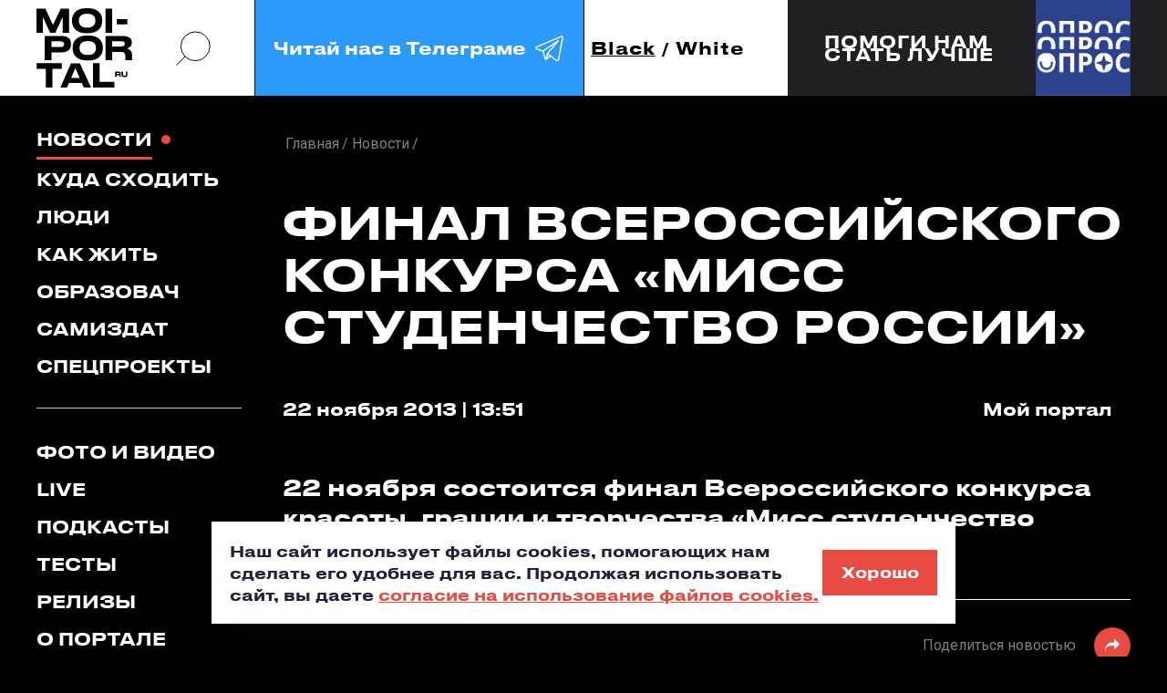

--- FILE ---
content_type: text/javascript; charset=utf-8
request_url: https://unpkg.com/@vkid/sdk@%3C2.0.0/dist-sdk/umd/index.js
body_size: 23607
content:
!function(e,n){"object"==typeof exports&&"undefined"!=typeof module?n(exports):"function"==typeof define&&define.amd?define(["exports"],n):n((e="undefined"!=typeof globalThis?globalThis:e||self).VKIDSDK={})}(this,function(e){"use strict";function n(e,n){for(var t=0;t<n.length;t++){var a=n[t];a.enumerable=a.enumerable||!1,a.configurable=!0,"value"in a&&(a.writable=!0),Object.defineProperty(e,a.key,a)}}function t(e,n,t){return n in e?Object.defineProperty(e,n,{value:t,enumerable:!0,configurable:!0,writable:!0}):e[n]=t,e}var a,o,r,i,c,s,u,l,d,g,f,p,h,b,v,_,y,m,O,L,E,I,S,w,k,x,R,A,T,C,V,D,P,K,j,U,N,M,B,F,W,G,H,z,Z,Y,q,Q,J,$,X,ee,en,et,ea,eo,er,ei,ec,es,eu,el,ed,eg,ef,ep,eh=function(){var e;function a(){var e=this;!function(e,n){if(!(e instanceof n))throw TypeError("Cannot call a class as a function")}(this,a),t(this,"promise",void 0),t(this,"callback",void 0),t(this,"resolve",void 0),t(this,"reject",void 0),t(this,"setCallback",function(n){e.callback=n}),t(this,"removeCallback",function(){e.callback=null}),t(this,"sendSuccess",function(n){e.resolve(n),e.callback&&e.callback()}),t(this,"sendError",function(n){e.reject(n),e.callback&&e.callback()}),this.promise=new Promise(function(n,t){e.resolve=n,e.reject=t})}return n(a.prototype,[{key:"value",get:function(){return this.promise}}]),e&&n(a,e),a}();function eb(e,n,t){return n in e?Object.defineProperty(e,n,{value:t,enumerable:!0,configurable:!0,writable:!0}):e[n]=t,e}e.AuthErrorCode=void 0,(h=e.AuthErrorCode||(e.AuthErrorCode={}))[h.EventNotSupported=100]="EventNotSupported",h[h.CannotCreateNewTab=101]="CannotCreateNewTab",h[h.NewTabHasBeenClosed=102]="NewTabHasBeenClosed",h[h.AuthorizationFailed=103]="AuthorizationFailed";var ev=(eb(A={},e.AuthErrorCode.EventNotSupported,"Event is not supported"),eb(A,e.AuthErrorCode.CannotCreateNewTab,"Cannot create new tab. Try checking your browser settings"),eb(A,e.AuthErrorCode.NewTabHasBeenClosed,"New tab has been closed"),eb(A,e.AuthErrorCode.AuthorizationFailed,"Authorization failed with an error"),A);function e_(e){if(void 0===e)throw ReferenceError("this hasn't been initialised - super() hasn't been called");return e}function ey(e,n,t){return n in e?Object.defineProperty(e,n,{value:t,enumerable:!0,configurable:!0,writable:!0}):e[n]=t,e}function em(e){return(em=Object.setPrototypeOf?Object.getPrototypeOf:function(e){return e.__proto__||Object.getPrototypeOf(e)})(e)}function eO(e,n){return(eO=Object.setPrototypeOf||function(e,n){return e.__proto__=n,e})(e,n)}var eL=function(n){!function(e,n){if("function"!=typeof n&&null!==n)throw TypeError("Super expression must either be null or a function");e.prototype=Object.create(n&&n.prototype,{constructor:{value:e,writable:!0,configurable:!0}}),n&&eO(e,n)}(o,n);var t,a=(t=function(){if("undefined"==typeof Reflect||!Reflect.construct||Reflect.construct.sham)return!1;if("function"==typeof Proxy)return!0;try{return Boolean.prototype.valueOf.call(Reflect.construct(Boolean,[],function(){})),!0}catch(e){return!1}}(),function(){var e,n,a=em(o);if(t){var r=em(this).constructor;n=Reflect.construct(a,arguments,r)}else n=a.apply(this,arguments);return(e=n)&&("object"==(e&&"undefined"!=typeof Symbol&&e.constructor===Symbol?"symbol":typeof e)||"function"==typeof e)?e:e_(this)});function o(){var n;return!function(e,n){if(!(e instanceof n))throw TypeError("Cannot call a class as a function")}(this,o),n=a.apply(this,arguments),ey(e_(n),"sendSuccessData",function(e){n.sendSuccess({type:e.type,token:e.token,ttl:e.ttl,uuid:e.uuid})}),ey(e_(n),"sendNewTabHasBeenClosed",function(){n.sendError({code:e.AuthErrorCode.NewTabHasBeenClosed,text:ev[e.AuthErrorCode.NewTabHasBeenClosed]})}),ey(e_(n),"sendAuthorizationFailed",function(t){n.sendError({code:e.AuthErrorCode.AuthorizationFailed,text:ev[e.AuthErrorCode.AuthorizationFailed],details:t})}),ey(e_(n),"sendEventNotSupported",function(){n.sendError({code:e.AuthErrorCode.EventNotSupported,text:ev[e.AuthErrorCode.EventNotSupported]})}),ey(e_(n),"sendCannotCreateNewTab",function(){n.sendError({code:e.AuthErrorCode.CannotCreateNewTab,text:ev[e.AuthErrorCode.CannotCreateNewTab]})}),n}return o}(eh),eE="vk.com",eI="login.".concat(eE),eS="oauth.".concat(eE),ew="id.".concat(eE);function ek(e,n){for(var t=0;t<n.length;t++){var a=n[t];a.enumerable=a.enumerable||!1,a.configurable=!0,"value"in a&&(a.writable=!0),Object.defineProperty(e,a.key,a)}}function ex(e,n,t){return n in e?Object.defineProperty(e,n,{value:t,enumerable:!0,configurable:!0,writable:!0}):e[n]=t,e}e.ConfigAuthMode=void 0,(b=e.ConfigAuthMode||(e.ConfigAuthMode={})).Redirect="redirect",b.InNewTab="new_tab",e.ConfigResponseMode=void 0,(v=e.ConfigResponseMode||(e.ConfigResponseMode={})).Redirect="redirect",v.Callback="callback";var eR=function(){var n,t;function a(){!function(e,n){if(!(e instanceof n))throw TypeError("Cannot call a class as a function")}(this,a),ex(this,"store",{app:0,redirectUrl:"",mode:e.ConfigAuthMode.Redirect,responseMode:e.ConfigResponseMode.Redirect,__loginDomain:eI,__oauthDomain:eS,__vkidDomain:ew})}return n=[{key:"set",value:function(e){return this.store=function(e){for(var n=1;n<arguments.length;n++){var t=null!=arguments[n]?arguments[n]:{},a=Object.keys(t);"function"==typeof Object.getOwnPropertySymbols&&(a=a.concat(Object.getOwnPropertySymbols(t).filter(function(e){return Object.getOwnPropertyDescriptor(t,e).enumerable}))),a.forEach(function(n){ex(e,n,t[n])})}return e}({},this.store,e),this}},{key:"get",value:function(){return this.store}}],ek(a.prototype,n),t&&ek(a,t),a}();function eA(e){if(e)try{var n=new Date(new Date().getTime()+31536e6).toUTCString(),t=location.host.split(".").slice(-2).join(".");document.cookie=["vkidExtId=".concat(encodeURIComponent(e||"")),"expires=".concat(n),"path=/","domain=.".concat(t),"SameSite=Strict","Secure"].join("; ")}catch(e){}}var eT=["vk.com","vk.ru"];function eC(e,n){var t=function(e){for(var n=1;n<arguments.length;n++){var t=null!=arguments[n]?arguments[n]:{},a=Object.keys(t);"function"==typeof Object.getOwnPropertySymbols&&(a=a.concat(Object.getOwnPropertySymbols(t).filter(function(e){return Object.getOwnPropertyDescriptor(t,e).enumerable}))),a.forEach(function(n){var a;a=t[n],n in e?Object.defineProperty(e,n,{value:a,enumerable:!0,configurable:!0,writable:!0}):e[n]=a})}return e}({},n);return e.forEach(function(e){e in t&&delete t[e]}),t}var eV=!!("undefined"!=typeof window&&window.document&&window.document.createElement),eD=eV&&!!window.addEventListener;function eP(e){return(eP="function"==typeof Symbol&&"symbol"==typeof Symbol.iterator?function(e){return typeof e}:function(e){return e&&"function"==typeof Symbol&&e.constructor===Symbol&&e!==Symbol.prototype?"symbol":typeof e})(e)}var eK=function(){};if(eD)try{var ej=Object.defineProperty({},"passive",{get:function(){}});window.addEventListener("test",eK,ej),window.removeEventListener("test",eK,ej)}catch(e){}function eU(e,n){var t=Object.keys(e);if(Object.getOwnPropertySymbols){var a=Object.getOwnPropertySymbols(e);n&&(a=a.filter(function(n){return Object.getOwnPropertyDescriptor(e,n).enumerable})),t.push.apply(t,a)}return t}!function(){if(eV)try{document.createElement("div").scrollTo({top:0,get behavior(){return"smooth"}})}catch(e){}}();var eN={parse:function(e){if("string"!=typeof e||!(e=e.trim().replace(/^[?#&]/,"")))return{};var n=/\?(.+)$/ig.exec(e);return(n?n[1]:e).split("&").reduce(function(e,n){var t=n.split("=");return t[1]&&(e[t[0]]=decodeURIComponent(t[1])),e},{})},stringify:function(e){var n=arguments.length>1&&void 0!==arguments[1]?arguments[1]:{};if("object"!==eP(e)||null===e)return"";n=function(e){for(var n=1;n<arguments.length;n++){var t=null!=arguments[n]?arguments[n]:{};n%2?eU(Object(t),!0).forEach(function(n){!function(e,n,t){var a;a=function(e,n){if("object"!==eP(e)||null===e)return e;var t=e[Symbol.toPrimitive];if(void 0!==t){var a=t.call(e,n||"default");if("object"!==eP(a))return a;throw TypeError("@@toPrimitive must return a primitive value.")}return("string"===n?String:Number)(e)}(n,"string"),(n="symbol"===eP(a)?a:String(a))in e?Object.defineProperty(e,n,{value:t,enumerable:!0,configurable:!0,writable:!0}):e[n]=t}(e,n,t[n])}):Object.getOwnPropertyDescriptors?Object.defineProperties(e,Object.getOwnPropertyDescriptors(t)):eU(Object(t)).forEach(function(n){Object.defineProperty(e,n,Object.getOwnPropertyDescriptor(t,n))})}return e}({encode:!0},n);var t=function(e){return n.encode?encodeURIComponent(e):String(e)};return Object.keys(e).reduce(function(a,o){var r=e[o];return void 0===r||(null===r?n.skipNull||a.push([t(o),""].join("=")):Array.isArray(r)?r.map(function(e){a.push("".concat(t(o),"[]=").concat(t(e)))}).join():a.push([t(o),t(r)].join("="))),a},[]).join("&")}};let eM=(e=21)=>{let n="",t=e;for(;t--;)n+="useandom-26T198340PX75pxJACKVERYMINDBUSHWOLF_GQZbfghjklqvwyzrict"[64*Math.random()|0];return n};var eB=((e,n=21)=>(t=n)=>{let a="",o=t;for(;o--;)a+=e[Math.random()*e.length|0];return a})("qazwsxedcrfvtgbyhnujmikol",6),eF=function(e,n,t){var a,o,r=(a=function(e){for(var n=1;n<arguments.length;n++){var t=null!=arguments[n]?arguments[n]:{},a=Object.keys(t);"function"==typeof Object.getOwnPropertySymbols&&(a=a.concat(Object.getOwnPropertySymbols(t).filter(function(e){return Object.getOwnPropertyDescriptor(t,e).enumerable}))),a.forEach(function(n){var a;a=t[n],n in e?Object.defineProperty(e,n,{value:a,enumerable:!0,configurable:!0,writable:!0}):e[n]=a})}return e}({},n),o=o={uuid:n.uuid||eB(),v:"1.3.0",sdk_type:"vkid",app_id:t.app,redirect_uri:t.redirectUrl,redirect_state:t.state,debug:t.__debug?1:null,localhost:t.__localhost?1:null},Object.getOwnPropertyDescriptors?Object.defineProperties(a,Object.getOwnPropertyDescriptors(o)):(function(e,n){var t=Object.keys(e);if(Object.getOwnPropertySymbols){var a=Object.getOwnPropertySymbols(e);t.push.apply(t,a)}return t})(Object(o)).forEach(function(e){Object.defineProperty(a,e,Object.getOwnPropertyDescriptor(o,e))}),a),i=eN.stringify(r,{skipNull:!0});return"https://".concat(t.__vkidDomain,"/").concat(e,"?").concat(i)},eW=function(e,n){var t=n.get().redirectUrl,a=t.includes("?"),o="payload=".concat(encodeURIComponent(JSON.stringify(e)));return n.get().state&&(o+="&state=".concat(n.get().state)),"".concat(t).concat(a?"&":"?").concat(o)};function eG(e,n){for(var t=0;t<n.length;t++){var a=n[t];a.enumerable=a.enumerable||!1,a.configurable=!0,"value"in a&&(a.writable=!0),Object.defineProperty(e,a.key,a)}}function eH(e,n,t){return n in e?Object.defineProperty(e,n,{value:t,enumerable:!0,configurable:!0,writable:!0}):e[n]=t,e}var ez=function(){var n,t;function a(){var n=this;!function(e,n){if(!(e instanceof n))throw TypeError("Cannot call a class as a function")}(this,a),eH(this,"uuid",void 0),eH(this,"dataService",void 0),eH(this,"opener",void 0),eH(this,"interval",void 0),eH(this,"close",function(){n.opener&&n.opener.close()}),eH(this,"handleMessage",function(t){var o=t.origin,r=t.source,i=t.data;if(r===n.opener&&n.opener&&eT.find(function(e){return o.endsWith(e)})){if(n.unsubscribe(),i.payload.error){n.dataService.sendAuthorizationFailed(i.payload.error);return}if(i.action==="".concat("vk_connect_response").concat(n.uuid)){var c=a.__config.get().responseMode;i.payload.ext_id&&(eA(i.payload.ext_id),delete i.payload.ext_id),c===e.ConfigResponseMode.Redirect?(n.redirectWithPayload(i.payload),n.close()):n.dataService.sendSuccessData(i.payload);return}n.dataService.sendEventNotSupported()}}),eH(this,"handleInterval",function(){var e;(null===(e=n.opener)||void 0===e?void 0:e.closed)&&(n.unsubscribe(),n.dataService.sendNewTabHasBeenClosed())}),eH(this,"subscribe",function(){n.interval=window.setInterval(n.handleInterval,1e3),window.addEventListener("message",n.handleMessage),n.dataService.removeCallback()}),eH(this,"unsubscribe",function(){window.removeEventListener("message",n.handleMessage),clearInterval(n.interval),n.dataService.setCallback(n.close)}),eH(this,"loginInNewTab",function(e){return n.dataService=new eL,n.opener=window.open(e,"_blank"),n.opener?n.subscribe():n.dataService.sendCannotCreateNewTab(),n.dataService.value}),eH(this,"loginByRedirect",function(e){return location.assign(e),Promise.resolve()})}return n=[{key:"login",value:function(n){var t,o,r=a.__config.get();this.uuid=eB();var i=eC(["lang"],(t=function(e){for(var n=1;n<arguments.length;n++){var t=null!=arguments[n]?arguments[n]:{},a=Object.keys(t);"function"==typeof Object.getOwnPropertySymbols&&(a=a.concat(Object.getOwnPropertySymbols(t).filter(function(e){return Object.getOwnPropertyDescriptor(t,e).enumerable}))),a.forEach(function(n){eH(e,n,t[n])})}return e}({},n),o=o={uuid:this.uuid,lang_id:null==n?void 0:n.lang,scheme:null==n?void 0:n.scheme,screen:null==n?void 0:n.screen,response_type:"silent_token",action:(null==n?void 0:n.action)?btoa(JSON.stringify(n.action)):void 0},Object.getOwnPropertyDescriptors?Object.defineProperties(t,Object.getOwnPropertyDescriptors(o)):(function(e,n){var t=Object.keys(e);if(Object.getOwnPropertySymbols){var a=Object.getOwnPropertySymbols(e);t.push.apply(t,a)}return t})(Object(o)).forEach(function(e){Object.defineProperty(t,e,Object.getOwnPropertyDescriptor(o,e))}),t)),c=function(){return eF("auth",i,r)};return r.mode===e.ConfigAuthMode.InNewTab?(i.origin=location.protocol+"//"+location.hostname,this.loginInNewTab(c())):this.loginByRedirect(c())}},{key:"redirectWithPayload",value:function(e){location.assign(eW(e,a.__config))}}],eG(a.prototype,n),t&&eG(a,t),a}();function eZ(e,n){for(var t=0;t<n.length;t++){var a=n[t];a.enumerable=a.enumerable||!1,a.configurable=!0,"value"in a&&(a.writable=!0),Object.defineProperty(e,a.key,a)}}eH(ez,"__config",void 0);var eY=function(){var e,n;function t(){var e,n,a;!function(e,n){if(!(e instanceof n))throw TypeError("Cannot call a class as a function")}(this,t),n="events",e=e||Object.create(null),a={on:function(n,t){(e[n]||(e[n]=[])).push(t)},off:function(n,t){e[n]&&e[n].splice(e[n].indexOf(t)>>>0,1)},emit:function(n,t){(e[n]||[]).slice().map(function(e){e(t)}),(e["*"]||[]).slice().map(function(e){e(n,t)})}},n in this?Object.defineProperty(this,n,{value:a,enumerable:!0,configurable:!0,writable:!0}):this[n]=a}return e=[{key:"on",value:function(e,n){return this.events.on(e,n),this}},{key:"off",value:function(e,n){return this.events.off(e,n),this}}],eZ(t.prototype,e),n&&eZ(t,n),t}();function eq(e){if(void 0===e)throw ReferenceError("this hasn't been initialised - super() hasn't been called");return e}function eQ(e,n){for(var t=0;t<n.length;t++){var a=n[t];a.enumerable=a.enumerable||!1,a.configurable=!0,"value"in a&&(a.writable=!0),Object.defineProperty(e,a.key,a)}}function eJ(e,n,t){return n in e?Object.defineProperty(e,n,{value:t,enumerable:!0,configurable:!0,writable:!0}):e[n]=t,e}function e$(e){return(e$=Object.setPrototypeOf?Object.getPrototypeOf:function(e){return e.__proto__||Object.getPrototypeOf(e)})(e)}function eX(e,n){return(eX=Object.setPrototypeOf||function(e,n){return e.__proto__=n,e})(e,n)}(_=T||(T={})).MESSAGE="message",_.UNSUPPORTED_MESSAGE="unsupported_message";var e0="vk-sak-sdk",e1=function(e){!function(e,n){if("function"!=typeof n&&null!==n)throw TypeError("Super expression must either be null or a function");e.prototype=Object.create(n&&n.prototype,{constructor:{value:e,writable:!0,configurable:!0}}),n&&eX(e,n)}(r,e);var n,t,a,o=(n=function(){if("undefined"==typeof Reflect||!Reflect.construct||Reflect.construct.sham)return!1;if("function"==typeof Proxy)return!0;try{return Boolean.prototype.valueOf.call(Reflect.construct(Boolean,[],function(){})),!0}catch(e){return!1}}(),function(){var e,t,a=e$(r);if(n){var o=e$(this).constructor;t=Reflect.construct(a,arguments,o)}else t=a.apply(this,arguments);return(e=t)&&("object"==(e&&"undefined"!=typeof Symbol&&e.constructor===Symbol?"symbol":typeof e)||"function"==typeof e)?e:eq(this)});function r(e){var n;return!function(e,n){if(!(e instanceof n))throw TypeError("Cannot call a class as a function")}(this,r),eJ(eq(n=o.call(this)),"config",void 0),n.config=e,n.handleMessage=n.handleMessage.bind(eq(n)),window.addEventListener("message",n.handleMessage),n}return t=[{key:"destroy",value:function(){delete this.config,window.removeEventListener("message",this.handleMessage)}},{key:"sendMessage",value:function(e){var n;null===(n=this.config.iframe.contentWindow)||void 0===n||n.postMessage(function(e){for(var n=1;n<arguments.length;n++){var t=null!=arguments[n]?arguments[n]:{},a=Object.keys(t);"function"==typeof Object.getOwnPropertySymbols&&(a=a.concat(Object.getOwnPropertySymbols(t).filter(function(e){return Object.getOwnPropertyDescriptor(t,e).enumerable}))),a.forEach(function(n){eJ(e,n,t[n])})}return e}({type:e0},e),this.config.origin)}},{key:"handleMessage",value:function(e){var n;if(!this.config.origin||e.origin!==this.config.origin||e.source!==this.config.iframe.contentWindow||(null===(n=e.data)||void 0===n?void 0:n.type)!==e0){this.events.emit(T.UNSUPPORTED_MESSAGE,e.data);return}this.events.emit(T.MESSAGE,e.data)}}],eQ(r.prototype,t),a&&eQ(r,a),r}(eY),e2=function(e){return function(n,t,a){var o=a.value;a.value=function(n){var t=Object.keys(e),a=!0,r=!1,i=void 0;try{for(var c,s=t[Symbol.iterator]();!(a=(c=s.next()).done);a=!0)!function(){var t=c.value,a=e[t];null==a||a.forEach(function(e){var a=e(n[t]),o=a.result,r=a.makeError;if(!o)throw Error(r(t))})}()}catch(e){r=!0,i=e}finally{try{a||null==s.return||s.return()}finally{if(r)throw i}}return null==o?void 0:o.apply(this,arguments)}}},e3=function(e){var n=!0;return("string"==typeof e&&""===e.trim()||void 0===e||null==e)&&(n=!1),{result:n,makeError:function(e){return"".concat(e," is required parameter")}}},e4="undefined"!=typeof globalThis?globalThis:"undefined"!=typeof window?window:"undefined"!=typeof global?global:"undefined"!=typeof self?self:{};function e6(e){return e&&e.__esModule&&Object.prototype.hasOwnProperty.call(e,"default")?e.default:e}var e5={exports:{}},e7={exports:{}};function e8(){var e;return C?e7.exports:(C=1,e7.exports=e=e||function(e,n){if("undefined"!=typeof window&&window.crypto&&(t=window.crypto),"undefined"!=typeof self&&self.crypto&&(t=self.crypto),"undefined"!=typeof globalThis&&globalThis.crypto&&(t=globalThis.crypto),!t&&"undefined"!=typeof window&&window.msCrypto&&(t=window.msCrypto),!t&&void 0!==e4&&e4.crypto&&(t=e4.crypto),!t)try{t=require("crypto")}catch(e){}var t,a=function(){if(t){if("function"==typeof t.getRandomValues)try{return t.getRandomValues(new Uint32Array(1))[0]}catch(e){}if("function"==typeof t.randomBytes)try{return t.randomBytes(4).readInt32LE()}catch(e){}}throw Error("Native crypto module could not be used to get secure random number.")},o=Object.create||function(){function e(){}return function(n){var t;return e.prototype=n,t=new e,e.prototype=null,t}}(),r={},i=r.lib={},c=i.Base={extend:function(e){var n=o(this);return e&&n.mixIn(e),n.hasOwnProperty("init")&&this.init!==n.init||(n.init=function(){n.$super.init.apply(this,arguments)}),n.init.prototype=n,n.$super=this,n},create:function(){var e=this.extend();return e.init.apply(e,arguments),e},init:function(){},mixIn:function(e){for(var n in e)e.hasOwnProperty(n)&&(this[n]=e[n]);e.hasOwnProperty("toString")&&(this.toString=e.toString)},clone:function(){return this.init.prototype.extend(this)}},s=i.WordArray=c.extend({init:function(e,n){e=this.words=e||[],void 0!=n?this.sigBytes=n:this.sigBytes=4*e.length},toString:function(e){return(e||l).stringify(this)},concat:function(e){var n=this.words,t=e.words,a=this.sigBytes,o=e.sigBytes;if(this.clamp(),a%4)for(var r=0;r<o;r++){var i=t[r>>>2]>>>24-r%4*8&255;n[a+r>>>2]|=i<<24-(a+r)%4*8}else for(var c=0;c<o;c+=4)n[a+c>>>2]=t[c>>>2];return this.sigBytes+=o,this},clamp:function(){var n=this.words,t=this.sigBytes;n[t>>>2]&=4294967295<<32-t%4*8,n.length=e.ceil(t/4)},clone:function(){var e=c.clone.call(this);return e.words=this.words.slice(0),e},random:function(e){for(var n=[],t=0;t<e;t+=4)n.push(a());return new s.init(n,e)}}),u=r.enc={},l=u.Hex={stringify:function(e){for(var n=e.words,t=e.sigBytes,a=[],o=0;o<t;o++){var r=n[o>>>2]>>>24-o%4*8&255;a.push((r>>>4).toString(16)),a.push((15&r).toString(16))}return a.join("")},parse:function(e){for(var n=e.length,t=[],a=0;a<n;a+=2)t[a>>>3]|=parseInt(e.substr(a,2),16)<<24-a%8*4;return new s.init(t,n/2)}},d=u.Latin1={stringify:function(e){for(var n=e.words,t=e.sigBytes,a=[],o=0;o<t;o++){var r=n[o>>>2]>>>24-o%4*8&255;a.push(String.fromCharCode(r))}return a.join("")},parse:function(e){for(var n=e.length,t=[],a=0;a<n;a++)t[a>>>2]|=(255&e.charCodeAt(a))<<24-a%4*8;return new s.init(t,n)}},g=u.Utf8={stringify:function(e){try{return decodeURIComponent(escape(d.stringify(e)))}catch(e){throw Error("Malformed UTF-8 data")}},parse:function(e){return d.parse(unescape(encodeURIComponent(e)))}},f=i.BufferedBlockAlgorithm=c.extend({reset:function(){this._data=new s.init,this._nDataBytes=0},_append:function(e){"string"==typeof e&&(e=g.parse(e)),this._data.concat(e),this._nDataBytes+=e.sigBytes},_process:function(n){var t,a=this._data,o=a.words,r=a.sigBytes,i=this.blockSize,c=r/(4*i),u=(c=n?e.ceil(c):e.max((0|c)-this._minBufferSize,0))*i,l=e.min(4*u,r);if(u){for(var d=0;d<u;d+=i)this._doProcessBlock(o,d);t=o.splice(0,u),a.sigBytes-=l}return new s.init(t,l)},clone:function(){var e=c.clone.call(this);return e._data=this._data.clone(),e},_minBufferSize:0});i.Hasher=f.extend({cfg:c.extend(),init:function(e){this.cfg=this.cfg.extend(e),this.reset()},reset:function(){f.reset.call(this),this._doReset()},update:function(e){return this._append(e),this._process(),this},finalize:function(e){return e&&this._append(e),this._doFinalize()},blockSize:16,_createHelper:function(e){return function(n,t){return new e.init(t).finalize(n)}},_createHmacHelper:function(e){return function(n,t){return new p.HMAC.init(e,t).finalize(n)}}});var p=r.algo={};return r}(Math),e7.exports)}e5.exports=(o=(a=e8()).lib.WordArray,a.enc.Base64={stringify:function(e){var n=e.words,t=e.sigBytes,a=this._map;e.clamp();for(var o=[],r=0;r<t;r+=3)for(var i=(n[r>>>2]>>>24-r%4*8&255)<<16|(n[r+1>>>2]>>>24-(r+1)%4*8&255)<<8|n[r+2>>>2]>>>24-(r+2)%4*8&255,c=0;c<4&&r+.75*c<t;c++)o.push(a.charAt(i>>>6*(3-c)&63));var s=a.charAt(64);if(s)for(;o.length%4;)o.push(s);return o.join("")},parse:function(e){var n=e.length,t=this._map,a=this._reverseMap;if(!a){a=this._reverseMap=[];for(var r=0;r<t.length;r++)a[t.charCodeAt(r)]=r}var i=t.charAt(64);if(i){var c=e.indexOf(i);-1!==c&&(n=c)}return function(e,n,t){for(var a=[],r=0,i=0;i<n;i++)if(i%4){var c=t[e.charCodeAt(i-1)]<<i%4*2|t[e.charCodeAt(i)]>>>6-i%4*2;a[r>>>2]|=c<<24-r%4*8,r++}return o.create(a,r)}(e,n,a)},_map:"ABCDEFGHIJKLMNOPQRSTUVWXYZabcdefghijklmnopqrstuvwxyz0123456789+/="},a.enc.Base64);var e9=e6(e5.exports),ne={exports:{}};ne.exports=(r=e8(),i=Math,s=(c=r.lib).WordArray,u=c.Hasher,l=r.algo,d=[],g=[],function(){function e(e){return(e-(0|e))*4294967296|0}for(var n=2,t=0;t<64;)(function(e){for(var n=i.sqrt(e),t=2;t<=n;t++)if(!(e%t))return!1;return!0})(n)&&(t<8&&(d[t]=e(i.pow(n,.5))),g[t]=e(i.pow(n,1/3)),t++),n++}(),f=[],p=l.SHA256=u.extend({_doReset:function(){this._hash=new s.init(d.slice(0))},_doProcessBlock:function(e,n){for(var t=this._hash.words,a=t[0],o=t[1],r=t[2],i=t[3],c=t[4],s=t[5],u=t[6],l=t[7],d=0;d<64;d++){if(d<16)f[d]=0|e[n+d];else{var p=f[d-15],h=(p<<25|p>>>7)^(p<<14|p>>>18)^p>>>3,b=f[d-2],v=(b<<15|b>>>17)^(b<<13|b>>>19)^b>>>10;f[d]=h+f[d-7]+v+f[d-16]}var _=c&s^~c&u,y=a&o^a&r^o&r,m=(a<<30|a>>>2)^(a<<19|a>>>13)^(a<<10|a>>>22),O=l+((c<<26|c>>>6)^(c<<21|c>>>11)^(c<<7|c>>>25))+_+g[d]+f[d],L=m+y;l=u,u=s,s=c,c=i+O|0,i=r,r=o,o=a,a=O+L|0}t[0]=t[0]+a|0,t[1]=t[1]+o|0,t[2]=t[2]+r|0,t[3]=t[3]+i|0,t[4]=t[4]+c|0,t[5]=t[5]+s|0,t[6]=t[6]+u|0,t[7]=t[7]+l|0},_doFinalize:function(){var e=this._data,n=e.words,t=8*this._nDataBytes,a=8*e.sigBytes;return n[a>>>5]|=128<<24-a%32,n[(a+64>>>9<<4)+14]=i.floor(t/4294967296),n[(a+64>>>9<<4)+15]=t,e.sigBytes=4*n.length,this._process(),this._hash},clone:function(){var e=u.clone.call(this);return e._hash=this._hash.clone(),e}}),r.SHA256=u._createHelper(p),r.HmacSHA256=u._createHmacHelper(p),r.SHA256);var nn=e6(ne.exports),nt=function(){var e=nn(eM());return e9.stringify(e).replace(/=*$/g,"").replace(/\+/g,"-").replace(/\//g,"_")};function na(e,n,t){return n in e?Object.defineProperty(e,n,{value:t,enumerable:!0,configurable:!0,writable:!0}):e[n]=t,e}(y=V||(V={})).LOADING="loading",y.LOADED="loaded",y.NOT_LOADED="not_loaded",(m=D||(D={}))[m.TimeoutExceeded=0]="TimeoutExceeded",m[m.InternalError=1]="InternalError",m[m.AuthError=2]="AuthError";var no=(na(P={},D.TimeoutExceeded,"timeout"),na(P,D.InternalError,"internal error"),na(P,D.AuthError,"auth error"),P);e.WidgetEvents=void 0,(O=e.WidgetEvents||(e.WidgetEvents={})).START_LOAD="common: start load",O.LOAD="common: load",O.SHOW="common: show",O.HIDE="common: hide",O.CLOSE="common: close",O.ERROR="common: error",O.RESIZE="common: resize";var nr=function(e){return'\n<div id="'.concat(e,'" data-test-id="widget">\n  <style>\n    #').concat(e," {\n      width: 100%;\n      height: 100%;\n      max-width: 100%;\n      max-height: 100%;\n    }\n\n    #").concat(e," iframe {\n      border: none;\n      color-scheme: auto;\n    }\n\n    #").concat(e," .loader,\n    #").concat(e,' .error {\n      display: none;\n      width: 100%;\n      height: 100%;\n      text-align: center;\n    }\n  </style>\n  <div class="loader"></div>\n  <div class="error"></div>\n  <iframe width="100%" height="100%"></iframe>\n</div>\n  ')};function ni(e){if(void 0===e)throw ReferenceError("this hasn't been initialised - super() hasn't been called");return e}function nc(e,n){for(var t=0;t<n.length;t++){var a=n[t];a.enumerable=a.enumerable||!1,a.configurable=!0,"value"in a&&(a.writable=!0),Object.defineProperty(e,a.key,a)}}function ns(e,n,t){return n in e?Object.defineProperty(e,n,{value:t,enumerable:!0,configurable:!0,writable:!0}):e[n]=t,e}function nu(e){return(nu=Object.setPrototypeOf?Object.getPrototypeOf:function(e){return e.__proto__||Object.getPrototypeOf(e)})(e)}function nl(e,n){return(nl=Object.setPrototypeOf||function(e,n){return e.__proto__=n,e})(e,n)}var nd=function(n){!function(e,n){if("function"!=typeof n&&null!==n)throw TypeError("Super expression must either be null or a function");e.prototype=Object.create(n&&n.prototype,{constructor:{value:e,writable:!0,configurable:!0}}),n&&nl(e,n)}(i,n);var t,a,o,r=(t=function(){if("undefined"==typeof Reflect||!Reflect.construct||Reflect.construct.sham)return!1;if("function"==typeof Proxy)return!0;try{return Boolean.prototype.valueOf.call(Reflect.construct(Boolean,[],function(){})),!0}catch(e){return!1}}(),function(){var e,n,a=nu(i);if(t){var o=nu(this).constructor;n=Reflect.construct(a,arguments,o)}else n=a.apply(this,arguments);return(e=n)&&("object"==(e&&"undefined"!=typeof Symbol&&e.constructor===Symbol?"symbol":typeof e)||"function"==typeof e)?e:ni(this)});function i(){var e;return!function(e,n){if(!(e instanceof n))throw TypeError("Cannot call a class as a function")}(this,i),ns(ni(e=r.call(this)),"id",eB()),ns(ni(e),"lang",void 0),ns(ni(e),"scheme",void 0),ns(ni(e),"vkidAppName",""),ns(ni(e),"config",void 0),ns(ni(e),"timeoutTimer",void 0),ns(ni(e),"bridge",void 0),ns(ni(e),"container",void 0),ns(ni(e),"templateRenderer",nr),ns(ni(e),"elements",void 0),e.config=i.__config,e}return a=[{key:"render",value:function(e){var n=e.container,t=function(e,n){if(null==e)return{};var t,a,o=function(e,n){if(null==e)return{};var t,a,o={},r=Object.keys(e);for(a=0;a<r.length;a++)t=r[a],n.indexOf(t)>=0||(o[t]=e[t]);return o}(e,n);if(Object.getOwnPropertySymbols){var r=Object.getOwnPropertySymbols(e);for(a=0;a<r.length;a++)t=r[a],!(n.indexOf(t)>=0)&&Object.prototype.propertyIsEnumerable.call(e,t)&&(o[t]=e[t])}return o}(e,["container"]);return this.container=n,this.renderTemplate(),this.registerElements(),this.loadWidgetFrame(t),this}},{key:"close",value:function(){var n,t,a;clearTimeout(this.timeoutTimer),null===(t=this.elements)||void 0===t||null===(n=t.root)||void 0===n||n.remove(),null===(a=this.bridge)||void 0===a||a.destroy(),this.events.emit(e.WidgetEvents.CLOSE)}},{key:"show",value:function(){return this.elements.root&&(this.elements.root.style.display="block",this.events.emit(e.WidgetEvents.SHOW)),this}},{key:"hide",value:function(){return this.elements.root&&(this.elements.root.style.display="none",this.events.emit(e.WidgetEvents.HIDE)),this}},{key:"onStartLoadHandler",value:function(){var n=this;this.setState(V.LOADING),this.timeoutTimer=setTimeout(function(){n.onErrorHandler({code:D.TimeoutExceeded,text:no[D.TimeoutExceeded]})},5e4),this.events.emit(e.WidgetEvents.START_LOAD)}},{key:"onLoadHandler",value:function(){var n=this;clearTimeout(this.timeoutTimer),setTimeout(function(){n.setState(V.LOADED)},300),this.events.emit(e.WidgetEvents.LOAD)}},{key:"onErrorHandler",value:function(n){var t,a;clearTimeout(this.timeoutTimer),this.setState(V.NOT_LOADED),this.events.emit(e.WidgetEvents.ERROR,n),null===(a=this.elements)||void 0===a||null===(t=a.iframe)||void 0===t||t.remove()}},{key:"onBridgeMessageHandler",value:function(n){switch(n.handler){case e.WidgetEvents.LOAD:this.onLoadHandler();break;case e.WidgetEvents.CLOSE:this.close();break;case e.WidgetEvents.ERROR:this.onErrorHandler({code:D.InternalError,text:no[D.InternalError],details:n.params});break;case e.WidgetEvents.RESIZE:this.elements.root.style.height="".concat(n.params.height,"px")}}},{key:"renderTemplate",value:function(){this.container.insertAdjacentHTML("beforeend",this.templateRenderer(this.id))}},{key:"loadWidgetFrame",value:function(e){var n=this;this.onStartLoadHandler(),this.bridge=new e1({iframe:this.elements.iframe,origin:"https://".concat(this.config.get().__vkidDomain)}),this.bridge.on(T.MESSAGE,function(e){return n.onBridgeMessageHandler(e)}),this.elements.iframe.src=this.getWidgetFrameSrc(this.config.get(),e)}},{key:"getWidgetFrameSrc",value:function(e,n){var t,a,o=(t=function(e){for(var n=1;n<arguments.length;n++){var t=null!=arguments[n]?arguments[n]:{},a=Object.keys(t);"function"==typeof Object.getOwnPropertySymbols&&(a=a.concat(Object.getOwnPropertySymbols(t).filter(function(e){return Object.getOwnPropertyDescriptor(t,e).enumerable}))),a.forEach(function(n){ns(e,n,t[n])})}return e}({},n),a=a={code_challenge:nt(),code_challenge_method:"s256",origin:location.protocol+"//"+location.host},Object.getOwnPropertyDescriptors?Object.defineProperties(t,Object.getOwnPropertyDescriptors(a)):(function(e,n){var t=Object.keys(e);if(Object.getOwnPropertySymbols){var a=Object.getOwnPropertySymbols(e);t.push.apply(t,a)}return t})(Object(a)).forEach(function(e){Object.defineProperty(t,e,Object.getOwnPropertyDescriptor(a,e))}),t);return eF(this.vkidAppName,o,e)}},{key:"setState",value:function(e){this.elements.root.setAttribute("data-state",e)}},{key:"registerElements",value:function(){var e=document.getElementById(this.id);this.elements={root:e,iframe:e.querySelector("iframe")}}},{key:"redirectWithPayload",value:function(e){location.assign(eW(e,i.__config))}}],nc(i.prototype,a),o&&nc(i,o),i}(eY);ns(nd,"__config",void 0),ns(nd,"__auth",void 0),function(e,n,t,a){var o,r=arguments.length,i=r<3?n:null===a?a=Object.getOwnPropertyDescriptor(n,t):a;if("object"==typeof Reflect&&"function"==typeof Reflect.decorate)i=Reflect.decorate(e,n,t,a);else for(var c=e.length-1;c>=0;c--)(o=e[c])&&(i=(r<3?o(i):r>3?o(n,t,i):o(n,t))||i);r>3&&i&&Object.defineProperty(n,t,i)}([e2({container:[e3]})],nd.prototype,"render",null),e.Languages=void 0,(L=e.Languages||(e.Languages={}))[L.RUS=0]="RUS",L[L.UKR=1]="UKR",L[L.ENG=3]="ENG",L[L.SPA=4]="SPA",L[L.GERMAN=6]="GERMAN",L[L.POL=15]="POL",L[L.FRA=16]="FRA",L[L.UZB=65]="UZB",L[L.TURKEY=82]="TURKEY",L[L.KAZ=97]="KAZ",L[L.BEL=114]="BEL",e.Scheme=void 0,(E=e.Scheme||(e.Scheme={})).LIGHT="light",E.DARK="dark",(I=K||(K={})).ACCEPT="agreements dialog: accept",I.DECLINE="agreements dialog: decline",(j||(j={})).ACCEPT="agreements dialog: accept";var ng=function(e){return'\n<div id="'.concat(e,'" data-test-id="agreements-dialog">\n  <style>\n    #').concat(e," {\n      position: fixed;\n      top: 0px;\n      right: 0px;\n      width: 100%;\n      height: 100%;\n      z-index: 999999;\n    }\n\n    #").concat(e,' iframe {\n      border: none;\n      color-scheme: auto;\n    }\n  </style>\n  <iframe width="100%" height="100%" />\n</div>\n  ')};function nf(e){if(void 0===e)throw ReferenceError("this hasn't been initialised - super() hasn't been called");return e}function np(e,n){for(var t=0;t<n.length;t++){var a=n[t];a.enumerable=a.enumerable||!1,a.configurable=!0,"value"in a&&(a.writable=!0),Object.defineProperty(e,a.key,a)}}function nh(e,n,t){return n in e?Object.defineProperty(e,n,{value:t,enumerable:!0,configurable:!0,writable:!0}):e[n]=t,e}function nb(e,n,t){return(nb="undefined"!=typeof Reflect&&Reflect.get?Reflect.get:function(e,n,t){var a=function(e,n){for(;!Object.prototype.hasOwnProperty.call(e,n)&&null!==(e=nv(e)););return e}(e,n);if(a){var o=Object.getOwnPropertyDescriptor(a,n);return o.get?o.get.call(t||e):o.value}})(e,n,t||e)}function nv(e){return(nv=Object.setPrototypeOf?Object.getPrototypeOf:function(e){return e.__proto__||Object.getPrototypeOf(e)})(e)}function n_(e,n){return(n_=Object.setPrototypeOf||function(e,n){return e.__proto__=n,e})(e,n)}var ny=function(e){!function(e,n){if("function"!=typeof n&&null!==n)throw TypeError("Super expression must either be null or a function");e.prototype=Object.create(n&&n.prototype,{constructor:{value:e,writable:!0,configurable:!0}}),n&&n_(e,n)}(r,e);var n,t,a,o=(n=function(){if("undefined"==typeof Reflect||!Reflect.construct||Reflect.construct.sham)return!1;if("function"==typeof Proxy)return!0;try{return Boolean.prototype.valueOf.call(Reflect.construct(Boolean,[],function(){})),!0}catch(e){return!1}}(),function(){var e,t,a=nv(r);if(n){var o=nv(this).constructor;t=Reflect.construct(a,arguments,o)}else t=a.apply(this,arguments);return(e=t)&&("object"==(e&&"undefined"!=typeof Symbol&&e.constructor===Symbol?"symbol":typeof e)||"function"==typeof e)?e:nf(this)});function r(){var e;return!function(e,n){if(!(e instanceof n))throw TypeError("Cannot call a class as a function")}(this,r),e=o.apply(this,arguments),nh(nf(e),"vkidAppName","user_policy_agreements"),nh(nf(e),"templateRenderer",ng),e}return t=[{key:"onBridgeMessageHandler",value:function(e){switch(e.handler){case K.DECLINE:this.close();break;case K.ACCEPT:this.events.emit(j.ACCEPT,e);break;default:nb(nv(r.prototype),"onBridgeMessageHandler",this).call(this,e)}}}],np(r.prototype,t),a&&np(r,a),r}(nd);e.OneTapInternalEvents=void 0,(S=e.OneTapInternalEvents||(e.OneTapInternalEvents={})).LOGIN_SUCCESS="onetap: success login",S.SHOW_FULL_AUTH="onetap: show full auth",S.SHOW_AGREEMENTS_DIALOG="onetap: show agreements dialog",S.START_AUTHORIZE="onetap: start authorize",S.NOT_AUTHORIZED="onetap: not authorized";var nm=function(){if("undefined"!=typeof Map)return Map;function e(e,n){var t=-1;return e.some(function(e,a){return e[0]===n&&(t=a,!0)}),t}return function(){function n(){this.__entries__=[]}return Object.defineProperty(n.prototype,"size",{get:function(){return this.__entries__.length},enumerable:!0,configurable:!0}),n.prototype.get=function(n){var t=e(this.__entries__,n),a=this.__entries__[t];return a&&a[1]},n.prototype.set=function(n,t){var a=e(this.__entries__,n);~a?this.__entries__[a][1]=t:this.__entries__.push([n,t])},n.prototype.delete=function(n){var t=this.__entries__,a=e(t,n);~a&&t.splice(a,1)},n.prototype.has=function(n){return!!~e(this.__entries__,n)},n.prototype.clear=function(){this.__entries__.splice(0)},n.prototype.forEach=function(e,n){void 0===n&&(n=null);for(var t=0,a=this.__entries__;t<a.length;t++){var o=a[t];e.call(n,o[1],o[0])}},n}()}(),nO="undefined"!=typeof window&&"undefined"!=typeof document&&window.document===document,nL="undefined"!=typeof global&&global.Math===Math?global:"undefined"!=typeof self&&self.Math===Math?self:"undefined"!=typeof window&&window.Math===Math?window:Function("return this")(),nE="function"==typeof requestAnimationFrame?requestAnimationFrame.bind(nL):function(e){return setTimeout(function(){return e(Date.now())},1e3/60)},nI=["top","right","bottom","left","width","height","size","weight"],nS="undefined"!=typeof MutationObserver,nw=function(){function e(){this.connected_=!1,this.mutationEventsAdded_=!1,this.mutationsObserver_=null,this.observers_=[],this.onTransitionEnd_=this.onTransitionEnd_.bind(this),this.refresh=function(e,n){var t=!1,a=!1,o=0;function r(){t&&(t=!1,e()),a&&c()}function i(){nE(r)}function c(){var e=Date.now();if(t){if(e-o<2)return;a=!0}else t=!0,a=!1,setTimeout(i,20);o=e}return c}(this.refresh.bind(this),0)}return e.prototype.addObserver=function(e){~this.observers_.indexOf(e)||this.observers_.push(e),this.connected_||this.connect_()},e.prototype.removeObserver=function(e){var n=this.observers_,t=n.indexOf(e);~t&&n.splice(t,1),!n.length&&this.connected_&&this.disconnect_()},e.prototype.refresh=function(){this.updateObservers_()&&this.refresh()},e.prototype.updateObservers_=function(){var e=this.observers_.filter(function(e){return e.gatherActive(),e.hasActive()});return e.forEach(function(e){return e.broadcastActive()}),e.length>0},e.prototype.connect_=function(){nO&&!this.connected_&&(document.addEventListener("transitionend",this.onTransitionEnd_),window.addEventListener("resize",this.refresh),nS?(this.mutationsObserver_=new MutationObserver(this.refresh),this.mutationsObserver_.observe(document,{attributes:!0,childList:!0,characterData:!0,subtree:!0})):(document.addEventListener("DOMSubtreeModified",this.refresh),this.mutationEventsAdded_=!0),this.connected_=!0)},e.prototype.disconnect_=function(){nO&&this.connected_&&(document.removeEventListener("transitionend",this.onTransitionEnd_),window.removeEventListener("resize",this.refresh),this.mutationsObserver_&&this.mutationsObserver_.disconnect(),this.mutationEventsAdded_&&document.removeEventListener("DOMSubtreeModified",this.refresh),this.mutationsObserver_=null,this.mutationEventsAdded_=!1,this.connected_=!1)},e.prototype.onTransitionEnd_=function(e){var n=e.propertyName,t=void 0===n?"":n;nI.some(function(e){return!!~t.indexOf(e)})&&this.refresh()},e.getInstance=function(){return this.instance_||(this.instance_=new e),this.instance_},e.instance_=null,e}(),nk=function(e,n){for(var t=0,a=Object.keys(n);t<a.length;t++){var o=a[t];Object.defineProperty(e,o,{value:n[o],enumerable:!1,writable:!1,configurable:!0})}return e},nx=function(e){return e&&e.ownerDocument&&e.ownerDocument.defaultView||nL},nR=nV(0,0,0,0);function nA(e){return parseFloat(e)||0}function nT(e){for(var n=[],t=1;t<arguments.length;t++)n[t-1]=arguments[t];return n.reduce(function(n,t){return n+nA(e["border-"+t+"-width"])},0)}var nC="undefined"!=typeof SVGGraphicsElement?function(e){return e instanceof nx(e).SVGGraphicsElement}:function(e){return e instanceof nx(e).SVGElement&&"function"==typeof e.getBBox};function nV(e,n,t,a){return{x:e,y:n,width:t,height:a}}var nD=function(){function e(e){this.broadcastWidth=0,this.broadcastHeight=0,this.contentRect_=nV(0,0,0,0),this.target=e}return e.prototype.isActive=function(){var e=function(e){if(!nO)return nR;if(nC(e)){var n;return nV(0,0,(n=e.getBBox()).width,n.height)}return function(e){var n=e.clientWidth,t=e.clientHeight;if(!n&&!t)return nR;var a=nx(e).getComputedStyle(e),o=function(e){for(var n={},t=0,a=["top","right","bottom","left"];t<a.length;t++){var o=a[t],r=e["padding-"+o];n[o]=nA(r)}return n}(a),r=o.left+o.right,i=o.top+o.bottom,c=nA(a.width),s=nA(a.height);if("border-box"===a.boxSizing&&(Math.round(c+r)!==n&&(c-=nT(a,"left","right")+r),Math.round(s+i)!==t&&(s-=nT(a,"top","bottom")+i)),e!==nx(e).document.documentElement){var u=Math.round(c+r)-n,l=Math.round(s+i)-t;1!==Math.abs(u)&&(c-=u),1!==Math.abs(l)&&(s-=l)}return nV(o.left,o.top,c,s)}(e)}(this.target);return this.contentRect_=e,e.width!==this.broadcastWidth||e.height!==this.broadcastHeight},e.prototype.broadcastRect=function(){var e=this.contentRect_;return this.broadcastWidth=e.width,this.broadcastHeight=e.height,e},e}(),nP=function(e,n){var t,a,o,r,i,c=(t=n.x,a=n.y,o=n.width,r=n.height,nk(i=Object.create(("undefined"!=typeof DOMRectReadOnly?DOMRectReadOnly:Object).prototype),{x:t,y:a,width:o,height:r,top:a,right:t+o,bottom:r+a,left:t}),i);nk(this,{target:e,contentRect:c})},nK=function(){function e(e,n,t){if(this.activeObservations_=[],this.observations_=new nm,"function"!=typeof e)throw TypeError("The callback provided as parameter 1 is not a function.");this.callback_=e,this.controller_=n,this.callbackCtx_=t}return e.prototype.observe=function(e){if(!arguments.length)throw TypeError("1 argument required, but only 0 present.");if("undefined"!=typeof Element&&Element instanceof Object){if(!(e instanceof nx(e).Element))throw TypeError('parameter 1 is not of type "Element".');var n=this.observations_;n.has(e)||(n.set(e,new nD(e)),this.controller_.addObserver(this),this.controller_.refresh())}},e.prototype.unobserve=function(e){if(!arguments.length)throw TypeError("1 argument required, but only 0 present.");if("undefined"!=typeof Element&&Element instanceof Object){if(!(e instanceof nx(e).Element))throw TypeError('parameter 1 is not of type "Element".');var n=this.observations_;n.has(e)&&(n.delete(e),n.size||this.controller_.removeObserver(this))}},e.prototype.disconnect=function(){this.clearActive(),this.observations_.clear(),this.controller_.removeObserver(this)},e.prototype.gatherActive=function(){var e=this;this.clearActive(),this.observations_.forEach(function(n){n.isActive()&&e.activeObservations_.push(n)})},e.prototype.broadcastActive=function(){if(this.hasActive()){var e=this.callbackCtx_,n=this.activeObservations_.map(function(e){return new nP(e.target,e.broadcastRect())});this.callback_.call(e,n,e),this.clearActive()}},e.prototype.clearActive=function(){this.activeObservations_.splice(0)},e.prototype.hasActive=function(){return this.activeObservations_.length>0},e}(),nj="undefined"!=typeof WeakMap?new WeakMap:new nm,nU=function e(n){if(!(this instanceof e))throw TypeError("Cannot call a class as a function.");if(!arguments.length)throw TypeError("1 argument required, but only 0 present.");var t=nw.getInstance(),a=new nK(n,t,this);nj.set(this,a)};["observe","unobserve","disconnect"].forEach(function(e){nU.prototype[e]=function(){var n;return(n=nj.get(this))[e].apply(n,arguments)}});var nN=void 0!==nL.ResizeObserver?nL.ResizeObserver:nU,nM=function(e){var n=(e-30)/2+3;return e<40?n:n-2};function nB(e,n,t){return n in e?Object.defineProperty(e,n,{value:t,enumerable:!0,configurable:!0,writable:!0}):e[n]=t,e}e.OneTapSkin=void 0,(w=e.OneTapSkin||(e.OneTapSkin={})).Primary="primary",w.Secondary="secondary",e.OneTapContentId=void 0,(k=e.OneTapContentId||(e.OneTapContentId={}))[k.SIGN_IN=0]="SIGN_IN",k[k.SIGN_UP=1]="SIGN_UP",k[k.GET=2]="GET",k[k.OPEN=3]="OPEN",k[k.CALCULATE=4]="CALCULATE",k[k.ORDER=5]="ORDER",k[k.PLACE_ORDER=6]="PLACE_ORDER",k[k.SUBMIT_REQUEST=7]="SUBMIT_REQUEST",k[k.PARTICIPATE=8]="PARTICIPATE";var nF=(nB(U={},e.Languages.RUS,"Войти c VK ID"),nB(U,e.Languages.UKR,"Увійти з VK ID"),nB(U,e.Languages.BEL,"Увайсці з VК ID"),nB(U,e.Languages.KAZ,"VK ID арқылы кіру"),nB(U,e.Languages.UZB,"VK ID dan kirish"),nB(U,e.Languages.ENG,"Sign in with VK ID"),nB(U,e.Languages.SPA,"Iniciar sesi\xf3n con VK ID"),nB(U,e.Languages.GERMAN,"Mit VK-ID anmelden"),nB(U,e.Languages.POL,"Wejdź z VK ID"),nB(U,e.Languages.FRA,"Se connecter avec VK ID"),nB(U,e.Languages.TURKEY,"VK ID aracılığıyla gir"),U),nW=(nB(N={},e.Languages.RUS,"Записаться с VK ID"),nB(N,e.Languages.UKR,"Записатися з VK ID"),nB(N,e.Languages.BEL,"Запісацца з VK ID"),nB(N,e.Languages.KAZ,"VK ID арқылы жазылу"),nB(N,e.Languages.UZB,"VK ID bilan yozilish"),nB(N,e.Languages.ENG,"Sign up with VK ID"),nB(N,e.Languages.SPA,"Registrarse con VK ID"),nB(N,e.Languages.GERMAN,"Mit VK ID anmelden"),nB(N,e.Languages.POL,"Zapisz się z VK ID"),nB(N,e.Languages.FRA,"Prendre RDV avec VK ID"),nB(N,e.Languages.TURKEY,"VK ID ile kaydol"),N),nG=(nB(M={},e.Languages.RUS,"Получить с VK ID"),nB(M,e.Languages.UKR,"Отримати з VK ID"),nB(M,e.Languages.BEL,"Атрымаць з VK ID"),nB(M,e.Languages.KAZ,"VK ID арқылы алу"),nB(M,e.Languages.UZB,"VK ID bilan olish"),nB(M,e.Languages.ENG,"Get with VK ID"),nB(M,e.Languages.SPA,"Obtener con VK ID"),nB(M,e.Languages.GERMAN,"Mit VK ID erhalten"),nB(M,e.Languages.POL,"Otrzymaj z VK ID"),nB(M,e.Languages.FRA,"Obtenir avec VK ID"),nB(M,e.Languages.TURKEY,"VK ID ile al"),M),nH=(nB(B={},e.Languages.RUS,"Открыть с VK ID"),nB(B,e.Languages.UKR,"Відкрити з VK ID"),nB(B,e.Languages.BEL,"Адкрыць з VK ID"),nB(B,e.Languages.KAZ,"VK ID арқылы ашу"),nB(B,e.Languages.UZB,"VK ID bilan ochish"),nB(B,e.Languages.ENG,"Open with VK ID"),nB(B,e.Languages.SPA,"Abrir con VK ID"),nB(B,e.Languages.GERMAN,"Mit VK ID \xf6ffnen"),nB(B,e.Languages.POL,"Otw\xf3rz z VK ID"),nB(B,e.Languages.FRA,"Ouvrir avec VK ID"),nB(B,e.Languages.TURKEY,"VK ID ile a\xe7"),B),nz=(nB(F={},e.Languages.RUS,"Рассчитать с VK ID"),nB(F,e.Languages.UKR,"Розрахувати з VK ID"),nB(F,e.Languages.BEL,"Разлічыць з VK ID"),nB(F,e.Languages.KAZ,"VK ID арқылы есептеу"),nB(F,e.Languages.UZB,"VK ID yordamida hisoblash"),nB(F,e.Languages.ENG,"Calculate with VK ID"),nB(F,e.Languages.SPA,"Calcular con VK ID"),nB(F,e.Languages.GERMAN,"Mit VK ID berechnen"),nB(F,e.Languages.POL,"Oblicz z VK ID"),nB(F,e.Languages.FRA,"Calculer avec VK ID"),nB(F,e.Languages.TURKEY,"VK ID ile hesapla"),F),nZ=(nB(W={},e.Languages.RUS,"Заказать с VK ID"),nB(W,e.Languages.UKR,"Замовити з VK ID"),nB(W,e.Languages.BEL,"Заказаць з VK ID"),nB(W,e.Languages.KAZ,"VK ID арқылы тапсырыс беру"),nB(W,e.Languages.UZB,"VK ID bilan buyurtma berish"),nB(W,e.Languages.ENG,"Order with VK ID"),nB(W,e.Languages.SPA,"Pedir con VK ID"),nB(W,e.Languages.GERMAN,"Mit VK ID bestellen"),nB(W,e.Languages.POL,"Zam\xf3w z VK ID"),nB(W,e.Languages.FRA,"Commander avec VK ID"),nB(W,e.Languages.TURKEY,"VK ID ile sipariş ver"),W),nY=(nB(G={},e.Languages.RUS,"Оформить с VK ID"),nB(G,e.Languages.UKR,"Оформити з VK ID"),nB(G,e.Languages.BEL,"Аформіць з VK ID"),nB(G,e.Languages.KAZ,"VK ID арқылы рәсімдеу"),nB(G,e.Languages.UZB,"VK ID bilan shakllantirish"),nB(G,e.Languages.ENG,"Order with VK ID"),nB(G,e.Languages.SPA,"Pedir con VK ID"),nB(G,e.Languages.GERMAN,"Mit VK ID Bestellung aufgeben"),nB(G,e.Languages.POL,"Wypełnij z VK ID"),nB(G,e.Languages.FRA,"Commander avec VK ID"),nB(G,e.Languages.TURKEY,"VK ID ile yap"),G),nq=(nB(H={},e.Languages.RUS,"Оставить заявку с VK ID"),nB(H,e.Languages.UKR,"Залишити запит з VK ID"),nB(H,e.Languages.BEL,"Пакінуць заяўку з VK ID"),nB(H,e.Languages.KAZ,"VK ID арқылы өтінім қалдыру"),nB(H,e.Languages.UZB,"VK ID bilan talabnoma qoldirish"),nB(H,e.Languages.ENG,"Send request with VK ID"),nB(H,e.Languages.SPA,"Enviar solicitud con VK ID"),nB(H,e.Languages.GERMAN,"Mit VK ID Anfrage stellen"),nB(H,e.Languages.POL,"Zostaw wniosek z VK ID"),nB(H,e.Languages.FRA,"Envoyer demande avec VK ID"),nB(H,e.Languages.TURKEY,"VK ID ile başvuru yap"),H),nQ=(nB(z={},e.Languages.RUS,"Участвовать с VK ID"),nB(z,e.Languages.UKR,"Брати участь з VK ID"),nB(z,e.Languages.BEL,"Удзельнічаць з VK ID"),nB(z,e.Languages.KAZ,"VK ID арқылы қатысу"),nB(z,e.Languages.UZB,"VK ID ilan ishtirok etish"),nB(z,e.Languages.ENG,"Participate with VK ID"),nB(z,e.Languages.SPA,"Participar con VK ID"),nB(z,e.Languages.GERMAN,"Mit VK ID teilnehmen"),nB(z,e.Languages.POL,"Uczestnicz z VK ID"),nB(z,e.Languages.FRA,"Participer avec VK ID"),nB(z,e.Languages.TURKEY,"VK ID ile katıl"),z),nJ=(nB(Z={},e.OneTapContentId.SIGN_IN,nF),nB(Z,e.OneTapContentId.SIGN_UP,nW),nB(Z,e.OneTapContentId.GET,nG),nB(Z,e.OneTapContentId.OPEN,nH),nB(Z,e.OneTapContentId.CALCULATE,nz),nB(Z,e.OneTapContentId.ORDER,nZ),nB(Z,e.OneTapContentId.PLACE_ORDER,nY),nB(Z,e.OneTapContentId.SUBMIT_REQUEST,nq),nB(Z,e.OneTapContentId.PARTICIPATE,nQ),Z),n$=function(n,t){var a=nJ[n]||nJ[e.OneTapContentId.SIGN_IN];return a[t]||a[e.Languages.RUS]};function nX(e,n,t){return n in e?Object.defineProperty(e,n,{value:t,enumerable:!0,configurable:!0,writable:!0}):e[n]=t,e}var n0=(nX(Y={},e.Languages.RUS,"Продолжить"),nX(Y,e.Languages.UKR,"Продовжити"),nX(Y,e.Languages.BEL,"Працягнуць"),nX(Y,e.Languages.KAZ,"Жалғастыру"),nX(Y,e.Languages.UZB,"Davom etish"),nX(Y,e.Languages.ENG,"Continue"),nX(Y,e.Languages.SPA,"Continuar"),nX(Y,e.Languages.GERMAN,"Fortfahren"),nX(Y,e.Languages.POL,"Kontynuuj"),nX(Y,e.Languages.FRA,"Continuer"),nX(Y,e.Languages.TURKEY,"Devam"),Y),n1=(nX(q={},e.Languages.RUS,"Записаться"),nX(q,e.Languages.UKR,"Записатися"),nX(q,e.Languages.BEL,"Запісацца"),nX(q,e.Languages.KAZ,"Жазылу"),nX(q,e.Languages.UZB,"Yozilish"),nX(q,e.Languages.ENG,"Sign up"),nX(q,e.Languages.SPA,"Registrarse"),nX(q,e.Languages.GERMAN,"Anmelden"),nX(q,e.Languages.POL,"Zapisz się"),nX(q,e.Languages.FRA,"Prendre RDV"),nX(q,e.Languages.TURKEY,"Kaydol"),q),n2=(nX(Q={},e.Languages.RUS,"Получить"),nX(Q,e.Languages.UKR,"Отримати"),nX(Q,e.Languages.BEL,"Атрымаць"),nX(Q,e.Languages.KAZ,"Алу"),nX(Q,e.Languages.UZB,"Olish"),nX(Q,e.Languages.ENG,"Get"),nX(Q,e.Languages.SPA,"Obtener"),nX(Q,e.Languages.GERMAN,"Erhalten"),nX(Q,e.Languages.POL,"Otrzymaj"),nX(Q,e.Languages.FRA,"Obtenir"),nX(Q,e.Languages.TURKEY,"Al"),Q),n3=(nX(J={},e.Languages.RUS,"Открыть"),nX(J,e.Languages.UKR,"Відкрити"),nX(J,e.Languages.BEL,"Адкрыць"),nX(J,e.Languages.KAZ,"Ашу"),nX(J,e.Languages.UZB,"Ochish"),nX(J,e.Languages.ENG,"Open"),nX(J,e.Languages.SPA,"Abrir"),nX(J,e.Languages.GERMAN,"\xd6ffnen"),nX(J,e.Languages.POL,"Otw\xf3rz"),nX(J,e.Languages.FRA,"Ouvrir"),nX(J,e.Languages.TURKEY,"A\xe7"),J),n4=(nX($={},e.Languages.RUS,"Рассчитать"),nX($,e.Languages.UKR,"Розрахувати"),nX($,e.Languages.BEL,"Разлічыць"),nX($,e.Languages.KAZ,"Есептеу"),nX($,e.Languages.UZB,"Hisoblash"),nX($,e.Languages.ENG,"Calculate"),nX($,e.Languages.SPA,"Calcular"),nX($,e.Languages.GERMAN,"Berechnen"),nX($,e.Languages.POL,"Oblicz"),nX($,e.Languages.FRA,"Calculer"),nX($,e.Languages.TURKEY,"Hesapla"),$),n6=(nX(X={},e.Languages.RUS,"Заказать"),nX(X,e.Languages.UKR,"Замовити"),nX(X,e.Languages.BEL,"Заказаць"),nX(X,e.Languages.KAZ,"Тапсырыс беру"),nX(X,e.Languages.UZB,"Buyurtma berish"),nX(X,e.Languages.ENG,"Order"),nX(X,e.Languages.SPA,"Pedir"),nX(X,e.Languages.GERMAN,"Bestellen"),nX(X,e.Languages.POL,"Zam\xf3w"),nX(X,e.Languages.FRA,"Commander"),nX(X,e.Languages.TURKEY,"Sipariş ver"),X),n5=(nX(ee={},e.Languages.RUS,"Оформить заказ"),nX(ee,e.Languages.UKR,"Оформити замовлення"),nX(ee,e.Languages.BEL,"Аформіць заказ"),nX(ee,e.Languages.KAZ,"Тапсырысты рәсімдеу"),nX(ee,e.Languages.UZB,"Buyurtmani shakllantirish"),nX(ee,e.Languages.ENG,"Place order"),nX(ee,e.Languages.SPA,"Hacer pedido"),nX(ee,e.Languages.GERMAN,"Bestellung aufgeben"),nX(ee,e.Languages.POL,"Wypełnij zam\xf3wienie"),nX(ee,e.Languages.FRA,"Passer commande"),nX(ee,e.Languages.TURKEY,"Siparişi tamamlar"),ee),n7=(nX(en={},e.Languages.RUS,"Оставить заявку"),nX(en,e.Languages.UKR,"Залишити запит"),nX(en,e.Languages.BEL,"Пакінуць заяўку"),nX(en,e.Languages.KAZ,"Өтінім қалдыру"),nX(en,e.Languages.UZB,"Talabnoma qoldirish"),nX(en,e.Languages.ENG,"Send request"),nX(en,e.Languages.SPA,"Enviar solicitud"),nX(en,e.Languages.GERMAN,"Anfrage stellen"),nX(en,e.Languages.POL,"Pozostaw wniosek"),nX(en,e.Languages.FRA,"Envoyer demande"),nX(en,e.Languages.TURKEY,"Başvuru bırak"),en),n8=(nX(et={},e.Languages.RUS,"Участвовать"),nX(et,e.Languages.UKR,"Брати участь"),nX(et,e.Languages.BEL,"Удзельнічаць"),nX(et,e.Languages.KAZ,"Қатысу"),nX(et,e.Languages.UZB,"Ishtirok etish"),nX(et,e.Languages.ENG,"Participate"),nX(et,e.Languages.SPA,"Participar"),nX(et,e.Languages.GERMAN,"Teilnehmen"),nX(et,e.Languages.POL,"Uczestnicz"),nX(et,e.Languages.FRA,"Participer"),nX(et,e.Languages.TURKEY,"Katıl"),et),n9=(nX(ea={},e.OneTapContentId.SIGN_IN,n0),nX(ea,e.OneTapContentId.SIGN_UP,n1),nX(ea,e.OneTapContentId.GET,n2),nX(ea,e.OneTapContentId.OPEN,n3),nX(ea,e.OneTapContentId.CALCULATE,n4),nX(ea,e.OneTapContentId.ORDER,n6),nX(ea,e.OneTapContentId.PLACE_ORDER,n5),nX(ea,e.OneTapContentId.SUBMIT_REQUEST,n7),nX(ea,e.OneTapContentId.PARTICIPATE,n8),ea),te=function(n,t){var a=n9[n]||n9[e.OneTapContentId.SIGN_IN];return a[t]||a[e.Languages.RUS]},tn=function(e){var n=e.width,t=e.height,a=e.iframeHeight,o=e.borderRadius,r=e.openFullAuth,i=e.skin,c=e.scheme,s=e.contentId,u=e.lang;return function(e){var l=0,d=0,g=0,f=0,p=te(s,u),h=n$(s,u),b=nM(t),v=t<40?14:t>47?17:16,_=t<40?24:28,y=document.createElement("div"),m=document.createElement("button");setTimeout(function(){m.classList.add("VkIdWebSdk__button_animation_".concat(e))},100),m.classList.add("VkIdWebSdk__button_".concat(e)),m.classList.add("VkIdWebSdk__button_reset_".concat(e)),r&&(m.onclick=r);var O=document.createElement("span");O.classList.add("VkIdWebSdk__button_in_".concat(e));var L=document.createElement("span");L.classList.add("VkIdWebSdk__button_content_".concat(e));var E=document.createElement("span");E.classList.add("VkIdWebSdk__button_logo_".concat(e)),E.innerHTML='\n  <svg width="24" height="24" viewBox="0 0 24 24" fill="none" xmlns="http://www.w3.org/2000/svg">\n    <path id="logoBg" fill-rule="evenodd" clip-rule="evenodd" d="M4.2653 4.2653C3 5.5306 3 7.56707 3 11.64V12.36C3 16.4329 3 18.4694 4.2653 19.7347C5.5306 21 7.56706 21 11.64 21H12.36C16.4329 21 18.4694 21 19.7347 19.7347C21 18.4694 21 16.4329 21 12.36V11.64C21 7.56707 21 5.5306 19.7347 4.2653C18.4694 3 16.4329 3 12.36 3H11.64C7.56706 3 5.5306 3 4.2653 4.2653Z" fill="white"/>\n    <path id="logoIcon" d="M12.6095 16C8.55576 16 6.09636 13.1823 6 8.5H8.05309C8.1171 11.9395 9.67903 13.397 10.8764 13.6967V8.5H12.8439V11.4683C13.9988 11.3401 15.2076 9.98991 15.614 8.5H17.5505C17.2406 10.3321 15.9246 11.6823 14.9948 12.2392C15.9253 12.6895 17.4225 13.8682 18 16H15.8714C15.4219 14.5749 14.321 13.4712 12.8446 13.3213V16H12.6095Z" fill="#0077FF"/>\n  </svg>\n';var I=document.createElement("span");I.classList.add("VkIdWebSdk__button_text_".concat(e));var S=document.createElement("span");S.innerText=p;var w=document.createElement("span");w.innerText=h;var k=document.createElement("span");k.innerText="VK ID";var x=document.createElement("span");x.classList.add("VkIdWebSdk__button_spinner_".concat(e)),x.innerHTML='\n  <svg width="28" height="28" viewBox="0 0 28 28" fill="none" xmlns="http://www.w3.org/2000/svg">\n    <path d="M14 22C13.4477 22 13 21.5523 13 21C13 20.4477 13.4477 20 14 20C17.3137 20 20 17.3137 20 14C20 10.6863 17.3137 8 14 8C10.6863 8 8 10.6863 8 14C8 14.6472 8.10214 15.2793 8.3002 15.8802C8.4731 16.4047 8.18807 16.9701 7.66355 17.143C7.13902 17.3159 6.57365 17.0308 6.40074 16.5063C6.13628 15.7041 6 14.8606 6 14C6 9.58172 9.58172 6 14 6C18.4183 6 22 9.58172 22 14C22 18.4183 18.4183 22 14 22Z" fill="currentColor"/>\n  </svg>\n',document.createElement("div").classList.add("VkIdWebSdk__oauthList_container_".concat(e));var R=function(e){return e+16+2*b+2*_},A=function(){var n=0,a=function(){var e=L.contains(I),a=I.contains(k),o=I.contains(w),r=y.clientWidth;e&&r<l&&(m.setAttribute("style","width: ".concat(t,"px;")),I.remove(),x.remove()),!e&&r>=l&&(m.removeAttribute("style"),L.appendChild(I),L.appendChild(x)),!a&&r<d&&(I.style.width="".concat(g,"px"),w.dataset.active="",k.dataset.active="true",setTimeout(function(){w.remove(),I.appendChild(k)},n)),!o&&r>=d&&(I.style.width="".concat(f,"px"),k.dataset.active="",w.dataset.active="true",setTimeout(function(){k.remove(),I.appendChild(w)},n))};new nN(function(e,n){var t,a,o=arguments.length>2&&void 0!==arguments[2]?arguments[2]:window,r=function(){return e.apply(o,a)};return function(){for(var e=arguments.length,n=Array(e),o=0;o<e;o++)n[o]=arguments[o];a=n,clearTimeout(t),t=setTimeout(r,500)}}(a,500)).observe(y);var o=document.getElementById(e);o&&(o.appendChild(y),y.appendChild(m),m.appendChild(O),O.appendChild(L),L.appendChild(E),L.appendChild(I),L.appendChild(x),I.appendChild(S),I.appendChild(w),I.appendChild(k),g=k.clientWidth,f=w.clientWidth,l=R(S.clientWidth),d=R(f),S.remove(),w.remove(),k.remove(),a(),n=250)};return"loading"===document.readyState?document.addEventListener("DOMContentLoaded",A):setTimeout(A,0),'\n<div id="'.concat(e,'" data-test-id="oneTap" data-scheme="').concat(c,'" data-skin="').concat(i,'">\n  <style>\n    :root #').concat(e," {\n      --onetap--button_background: #0077FF;\n      --onetap--button_border: none;\n      --onetap--background_hover: #0071F2;\n      --onetap--text_and_spinner: #FFF;\n      --onetap--logo_icon: #0077FF;\n      --onetap--logo_background: #FFF;\n    }\n\n    :root #").concat(e,"[data-scheme=light][data-skin=primary] {\n      --onetap--background_hover: #0071F2;\n      --onetap--background_active: #0069E1;\n    }\n\n    :root #").concat(e,"[data-scheme=dark][data-skin=primary] {\n      --onetap--background_hover: #097EFF;\n      --onetap--background_active: #1385FF;\n    }\n\n    :root #").concat(e,"[data-scheme=light][data-skin=secondary] {\n      --onetap--button_background: rgba(255, 255, 255, 0.12);\n      --onetap--button_border: 1px solid rgba(0, 0, 0, 0.12);\n      --onetap--background_hover: #F5F5F7;\n      --onetap--background_active: #EBECEF;\n      --onetap--text_and_spinner: #000;\n      --onetap--logo_icon: #FFF;\n      --onetap--logo_background: #0077FF;\n    }\n\n    :root #").concat(e,"[data-scheme=dark][data-skin=secondary] {\n      --onetap--button_background: transparent;\n      --onetap--button_border: 1px solid rgba(255, 255, 255, 0.12);\n      --onetap--background_hover: rgba(255, 255, 255, 0.06);\n      --onetap--background_active: rgba(255, 255, 255, 0.1);\n      --onetap--logo_icon: #FFF;\n      --onetap--logo_background: #0077FF;\n    }\n\n    #").concat(e," {\n      position: relative;\n      width: ").concat(n?"".concat(n,"px"):"100%",";\n      min-width: ").concat(t,"px;\n    }\n\n    #").concat(e,"[data-state=loaded] {\n      height: ").concat(a,"px;\n    }\n\n    #").concat(e," iframe {\n      position: absolute;\n      top: 0;\n      left: 0;\n      opacity: 0;\n      pointer-events: none;\n      border: none;\n      color-scheme: auto;\n    }\n\n    #").concat(e," .VkIdWebSdk__button_reset_").concat(e," {\n      border: none;\n      margin: 0;\n      padding: 0;\n      width: auto;\n      overflow: visible;\n      background: transparent;\n      color: inherit;\n      font: inherit;\n      line-height: normal;\n      -webkit-font-smoothing: inherit;\n      -moz-osx-font-smoothing: inherit;\n      -webkit-appearance: none;\n    }\n\n    #").concat(e," .VkIdWebSdk__button_").concat(e," {\n      padding: ").concat(b,"px;\n      height: ").concat(t,"px;\n      width: 100%;\n      border-radius: ").concat(o,"px;\n      box-sizing: border-box;\n      overflow: hidden;\n    }\n\n    #").concat(e," .VkIdWebSdk__button_animation_").concat(e," {\n      transition: .2s ease;\n    }\n\n    #").concat(e," .VkIdWebSdk__button_").concat(e,":hover {\n      cursor: pointer;\n    }\n\n    #").concat(e," .VkIdWebSdk__button_").concat(e," {\n      background: var(--onetap--button_background);\n      border: var(--onetap--button_border);\n    }\n\n    #").concat(e," .VkIdWebSdk__button_").concat(e,":focus,\n    #").concat(e," .VkIdWebSdk__button_").concat(e,":hover {\n      background: var(--onetap--background_hover);\n    }\n\n    #").concat(e," .VkIdWebSdk__button_").concat(e,":active {\n      background: var(--onetap--background_active);\n    }\n\n    #").concat(e," .VkIdWebSdk__button_in_").concat(e," {\n      display: inline-block;\n      width: 100%;\n      height: 100%;\n      min-width: max-content;\n      transition: width 0.5s;\n    }\n\n    #").concat(e," .VkIdWebSdk__button_content_").concat(e," {\n      display: flex;\n      align-items: center;\n      justify-content: space-between;\n      height: 100%;\n    }\n\n    #").concat(e," .VkIdWebSdk__button_logo_").concat(e,",\n    #").concat(e," .VkIdWebSdk__button_spinner_").concat(e,",\n    #").concat(e," .VkIdWebSdk__button_logo_").concat(e," > svg,\n    #").concat(e," .VkIdWebSdk__button_spinner_").concat(e," > svg {\n      width: ").concat(_,"px;\n      height: ").concat(_,"px;\n    }\n\n    #").concat(e," .VkIdWebSdk__button_spinner_").concat(e," > svg {\n      position: absolute;\n      right: ").concat(b,"px;\n      animation: vkIdSdkButtonSpinner 0.7s linear infinite;\n    }\n\n    #").concat(e," .VkIdWebSdk__button_text_").concat(e,' {\n      font-family: -apple-system, system-ui, "Helvetica Neue", Roboto, sans-serif;\n      font-weight: 500;\n      font-size: ').concat(v,"px;\n      transition: .2s;\n      white-space: nowrap;\n      text-overflow: ellipsis;\n      overflow: hidden;\n    }\n\n    #").concat(e," .VkIdWebSdk__button_text_").concat(e," > span {\n      opacity: 0;\n      display: inline-block;\n      padding: 0 ").concat(8,"px;\n      transition: .5s;\n    }\n\n    #").concat(e," .VkIdWebSdk__button_text_").concat(e," > span[data-active=true] {\n      opacity: 1;\n    }\n\n    #").concat(e," .VkIdWebSdk__button_text_").concat(e,",\n    #").concat(e," .VkIdWebSdk__button_spinner_").concat(e," {\n      color: var(--onetap--text_and_spinner);\n    }\n\n    .VkIdWebSdk__oauthList_container_").concat(e," {\n      margin-top: 16px;\n    }\n\n    #").concat(e," #logoBg {\n      fill: var(--onetap--logo_background);\n    }\n\n    #").concat(e," #logoIcon {\n      fill: var(--onetap--logo_icon);\n    }\n\n    #").concat(e,"[data-state=not_loaded] .VkIdWebSdk__button_in_").concat(e," {\n      width: 0;\n    }\n\n    #").concat(e,"[data-state=not_loaded] .VkIdWebSdk__button_spinner_").concat(e," {\n      transition: .2s;\n      opacity: 0;\n      pointer-events: none;\n      width: 0;\n    }\n\n    #").concat(e,"[data-state=loaded] .VkIdWebSdk__oauthList_container_").concat(e," {\n      display: none;\n    }\n\n    #").concat(e,"[data-state=loaded] iframe {\n      position: initial;\n      opacity: 100;\n      pointer-events: all;\n    }\n\n    #").concat(e,"[data-state=loaded] .VkIdWebSdk__button_").concat(e,' {\n      display: none;\n    }\n\n    @keyframes vkIdSdkButtonSpinner {\n      0% {\n        transform: rotate(0deg);\n      }\n      100% {\n        transform: rotate(360deg);\n      }\n    }\n  </style>\n  <iframe width="100%" height="100%" />\n</div>\n  ')}};function tt(e){if(void 0===e)throw ReferenceError("this hasn't been initialised - super() hasn't been called");return e}function ta(e,n){for(var t=0;t<n.length;t++){var a=n[t];a.enumerable=a.enumerable||!1,a.configurable=!0,"value"in a&&(a.writable=!0),Object.defineProperty(e,a.key,a)}}function to(e,n,t){return n in e?Object.defineProperty(e,n,{value:t,enumerable:!0,configurable:!0,writable:!0}):e[n]=t,e}function tr(e,n,t){return(tr="undefined"!=typeof Reflect&&Reflect.get?Reflect.get:function(e,n,t){var a=function(e,n){for(;!Object.prototype.hasOwnProperty.call(e,n)&&null!==(e=ti(e)););return e}(e,n);if(a){var o=Object.getOwnPropertyDescriptor(a,n);return o.get?o.get.call(t||e):o.value}})(e,n,t||e)}function ti(e){return(ti=Object.setPrototypeOf?Object.getPrototypeOf:function(e){return e.__proto__||Object.getPrototypeOf(e)})(e)}function tc(e){for(var n=1;n<arguments.length;n++){var t=null!=arguments[n]?arguments[n]:{},a=Object.keys(t);"function"==typeof Object.getOwnPropertySymbols&&(a=a.concat(Object.getOwnPropertySymbols(t).filter(function(e){return Object.getOwnPropertyDescriptor(t,e).enumerable}))),a.forEach(function(n){to(e,n,t[n])})}return e}function ts(e,n){return n=null!=n?n:{},Object.getOwnPropertyDescriptors?Object.defineProperties(e,Object.getOwnPropertyDescriptors(n)):(function(e,n){var t=Object.keys(e);if(Object.getOwnPropertySymbols){var a=Object.getOwnPropertySymbols(e);t.push.apply(t,a)}return t})(Object(n)).forEach(function(t){Object.defineProperty(e,t,Object.getOwnPropertyDescriptor(n,t))}),e}function tu(e,n){return(tu=Object.setPrototypeOf||function(e,n){return e.__proto__=n,e})(e,n)}var tl={width:0,height:44,borderRadius:8},td=function(n){!function(e,n){if("function"!=typeof n&&null!==n)throw TypeError("Super expression must either be null or a function");e.prototype=Object.create(n&&n.prototype,{constructor:{value:e,writable:!0,configurable:!0}}),n&&tu(e,n)}(i,n);var t,a,o,r=(t=function(){if("undefined"==typeof Reflect||!Reflect.construct||Reflect.construct.sham)return!1;if("function"==typeof Proxy)return!0;try{return Boolean.prototype.valueOf.call(Reflect.construct(Boolean,[],function(){})),!0}catch(e){return!1}}(),function(){var e,n,a=ti(i);if(t){var o=ti(this).constructor;n=Reflect.construct(a,arguments,o)}else n=a.apply(this,arguments);return(e=n)&&("object"==(e&&"undefined"!=typeof Symbol&&e.constructor===Symbol?"symbol":typeof e)||"function"==typeof e)?e:tt(this)});function i(){var n;return!function(e,n){if(!(e instanceof n))throw TypeError("Cannot call a class as a function")}(this,i),n=r.apply(this,arguments),to(tt(n),"vkidAppName","button_one_tap_auth"),to(tt(n),"sendSuccessLoginEvent",function(t){n.events.emit(e.OneTapInternalEvents.LOGIN_SUCCESS,t)}),n}return a=[{key:"onBridgeMessageHandler",value:function(n){switch(n.handler){case e.OneTapInternalEvents.LOGIN_SUCCESS:var t,a,o=n.params;o.ext_id&&(eA(o.ext_id),delete o.ext_id),i.__config.get().responseMode===e.ConfigResponseMode.Redirect?this.redirectWithPayload(o):this.sendSuccessLoginEvent(o);break;case e.OneTapInternalEvents.SHOW_FULL_AUTH:var r=n.params,c={};r.screen&&(c.screen=r.screen),r.sdk_oauth&&(c.action={name:"sdk_oauth",params:{oauth:r.sdk_oauth}}),this.openFullAuth(c);break;case e.OneTapInternalEvents.NOT_AUTHORIZED:this.setState(V.NOT_LOADED),clearTimeout(this.timeoutTimer),null===(a=this.elements)||void 0===a||null===(t=a.iframe)||void 0===t||t.remove();break;case e.OneTapInternalEvents.SHOW_AGREEMENTS_DIALOG:this.createAgreementsDialogWidget();break;default:tr(ti(i.prototype),"onBridgeMessageHandler",this).call(this,n)}}},{key:"createAgreementsDialogWidget",value:function(){var n=this,t={container:document.body,lang_id:this.lang,scheme:this.scheme},a=new ny,o=function(t){n.bridge.sendMessage({handler:e.OneTapInternalEvents.START_AUTHORIZE,params:t.params}),a.off(j.ACCEPT,o),a.close()};a.on(j.ACCEPT,o),a.render(t)}},{key:"openFullAuth",value:function(n){var t=this,a=ts(tc({},n),{lang:this.lang,scheme:this.scheme});i.__auth.login(a).then(function(e){e&&t.sendSuccessLoginEvent(e)}).catch(function(n){t.events.emit(e.WidgetEvents.ERROR,{code:D.AuthError,text:n.error})})}},{key:"render",value:function(n){this.lang=(null==n?void 0:n.lang)||e.Languages.RUS,this.scheme=(null==n?void 0:n.scheme)||e.Scheme.LIGHT;var t,a,o,r=eC(["lang","styles","showAlternativeLogin","skin","contentId"],ts(tc({},n),{style_height:(null==n?void 0:null===(t=n.styles)||void 0===t?void 0:t.height)||tl.height,style_border_radius:(null==n?void 0:null===(a=n.styles)||void 0===a?void 0:a.borderRadius)||tl.borderRadius,show_alternative_login:(null==n?void 0:n.showAlternativeLogin)?1:0,button_skin:(null==n?void 0:n.skin)||e.OneTapSkin.Primary,content_id:(null==n?void 0:n.contentId)||e.OneTapContentId.SIGN_IN,scheme:this.scheme,lang_id:this.lang}));return this.templateRenderer=tn({width:(null==n?void 0:null===(o=n.styles)||void 0===o?void 0:o.width)||tl.width,iframeHeight:r.show_alternative_login?2*r.style_height+12:r.style_height,height:r.style_height,borderRadius:r.style_border_radius,openFullAuth:this.openFullAuth.bind(this),skin:r.button_skin,scheme:r.scheme,lang:r.lang_id,contentId:r.content_id}),tr(ti(i.prototype),"render",this).call(this,tc({container:n.container},r))}}],ta(i.prototype,a),o&&ta(i,o),i}(nd);function tg(e,n,t){return n in e?Object.defineProperty(e,n,{value:t,enumerable:!0,configurable:!0,writable:!0}):e[n]=t,e}!function(e,n,t,a){var o,r=arguments.length,i=r<3?n:null===a?a=Object.getOwnPropertyDescriptor(n,t):a;if("object"==typeof Reflect&&"function"==typeof Reflect.decorate)i=Reflect.decorate(e,n,t,a);else for(var c=e.length-1;c>=0;c--)(o=e[c])&&(i=(r<3?o(i):r>3?o(n,t,i):o(n,t))||i);r>3&&i&&Object.defineProperty(n,t,i)}([e2({styles:[function(e){var n;return{result:void 0!==e&&void 0!==e.height&&{result:["number","string"].includes(void 0===(n=e.height)?"undefined":n&&"undefined"!=typeof Symbol&&n.constructor===Symbol?"symbol":typeof n)&&!isNaN(parseInt(n)),makeError:function(e){return"".concat(e," should be number")}}&&e.height<57&&e.height>31||void 0===e||void 0===e.height,makeError:function(){return"The height should correspond to the range from 32 to 56"}}}]})],td.prototype,"render",null),e.FloatingOneTapInternalEvents=void 0,(x=e.FloatingOneTapInternalEvents||(e.FloatingOneTapInternalEvents={})).LOGIN_SUCCESS="floatingonetap: success login",x.SHOW_FULL_AUTH="floatingonetap: show full auth",x.SHOW_AGREEMENTS_DIALOG="floatingonetap: show agreements dialog",x.START_AUTHORIZE="floatingonetap: start authorize",x.NOT_AUTHORIZED="floatingonetap: not authorized",e.FloatingOneTapContentId=void 0,(R=e.FloatingOneTapContentId||(e.FloatingOneTapContentId={}))[R.SIGN_IN_TO_SERVICE=0]="SIGN_IN_TO_SERVICE",R[R.SIGN_IN_TO_ACCOUNT=1]="SIGN_IN_TO_ACCOUNT",R[R.REGISTRATION_FOR_EVENT=2]="REGISTRATION_FOR_EVENT",R[R.SUBMIT_APPLICATIONS=3]="SUBMIT_APPLICATIONS",R[R.MAKE_ORDER_WITH_SERVICE=4]="MAKE_ORDER_WITH_SERVICE",R[R.MAKE_ORDER_WITHOUT_SERVICE=5]="MAKE_ORDER_WITHOUT_SERVICE",R[R.FAST_REGISTRATION=6]="FAST_REGISTRATION";var tf=(tg(eo={},e.Languages.RUS,"Войти c VK ID"),tg(eo,e.Languages.UKR,"Увійти з VK ID"),tg(eo,e.Languages.BEL,"Увайсці з VK ID"),tg(eo,e.Languages.KAZ,"VK ID арқылы кіру"),tg(eo,e.Languages.UZB,"VK ID yordamida kirish"),tg(eo,e.Languages.ENG,"Sign in with VK ID"),tg(eo,e.Languages.SPA,"Iniciar sesi\xf3n con VK ID"),tg(eo,e.Languages.GERMAN,"Mit VK-ID anmelden"),tg(eo,e.Languages.POL,"Wejdź z VK ID"),tg(eo,e.Languages.FRA,"Se connecter avec VK ID"),tg(eo,e.Languages.TURKEY,"VK ID aracılığıyla gir"),eo),tp=(tg(er={},e.Languages.RUS,"Оформить с VK ID"),tg(er,e.Languages.UKR,"Оформити з VK ID"),tg(er,e.Languages.BEL,"Аформіць з VK ID"),tg(er,e.Languages.KAZ,"VK ID арқылы рәсімдеу"),tg(er,e.Languages.UZB,"VK ID yordamida shakllantirish"),tg(er,e.Languages.ENG,"Order with VK ID"),tg(er,e.Languages.SPA,"Pedir con VK ID"),tg(er,e.Languages.GERMAN,"Mit VK-ID bestellen"),tg(er,e.Languages.POL,"Wypełnij z VK ID"),tg(er,e.Languages.FRA,"Commander avec VK ID"),tg(er,e.Languages.TURKEY,"VK ID aracılığıyla oluştur"),er),th=(tg(ei={},e.Languages.RUS,"Продолжить с VK ID"),tg(ei,e.Languages.UKR,"Продовжити з VK ID"),tg(ei,e.Languages.BEL,"Працягнуць з VK ID"),tg(ei,e.Languages.KAZ,"VK ID арқылы жалғастыру"),tg(ei,e.Languages.UZB,"VK ID bilan davom etish"),tg(ei,e.Languages.ENG,"Continue with VK ID"),tg(ei,e.Languages.SPA,"Continuar con VK ID"),tg(ei,e.Languages.GERMAN,"Mit VK ID fortfahren"),tg(ei,e.Languages.POL,"Kontynuuj z VK ID"),tg(ei,e.Languages.FRA,"Continuer avec VK ID"),tg(ei,e.Languages.TURKEY,"VK ID ile devam et"),ei),tb=function(n,t){switch(n){case e.FloatingOneTapContentId.SIGN_IN_TO_SERVICE:case e.FloatingOneTapContentId.SIGN_IN_TO_ACCOUNT:case e.FloatingOneTapContentId.REGISTRATION_FOR_EVENT:case e.FloatingOneTapContentId.SUBMIT_APPLICATIONS:return tf[t]||tf[e.Languages.RUS];case e.FloatingOneTapContentId.MAKE_ORDER_WITH_SERVICE:case e.FloatingOneTapContentId.MAKE_ORDER_WITHOUT_SERVICE:return tp[t]||tp[e.Languages.RUS];case e.FloatingOneTapContentId.FAST_REGISTRATION:return th[t]||th[e.Languages.RUS];default:return tf[e.Languages.RUS]}};function tv(e,n,t){return n in e?Object.defineProperty(e,n,{value:t,enumerable:!0,configurable:!0,writable:!0}):e[n]=t,e}var t_=(tv(ec={},e.Languages.RUS,"Войдите в\xa0сервис или\xa0зарегистрируйтесь"),tv(ec,e.Languages.UKR,"Увійдіть у\xa0сервіс або\xa0зареєструйтеся"),tv(ec,e.Languages.BEL,"Увайдзіце ў\xa0сэрвіс ці\xa0зарэгіструйцеся"),tv(ec,e.Languages.KAZ,"Сервиске кіріңіз немесе тіркеліңіз"),tv(ec,e.Languages.UZB,"Xizmatga\xa0kiring va\xa0ro‘yxatdan o‘ting"),tv(ec,e.Languages.ENG,"Sign in to\xa0service or\xa0sign up"),tv(ec,e.Languages.SPA,"Acceder al\xa0servicio o\xa0registrarse"),tv(ec,e.Languages.GERMAN,"Melden Sie sich beim\xa0Dienst\xa0an oder registrieren Sie\xa0sich"),tv(ec,e.Languages.POL,"Wejdź do\xa0serwisu lub\xa0zarejestruj się"),tv(ec,e.Languages.FRA,"Connectez-vous au\xa0service ou\xa0inscrivez-vous"),tv(ec,e.Languages.TURKEY,"Hizmete\xa0girin yada\xa0oturum oluşturun"),ec),ty=(tv(es={},e.Languages.RUS,"Войдите в учётную запись {service}"),tv(es,e.Languages.UKR,"Увійдіть в обліковий запис {service}"),tv(es,e.Languages.BEL,"Увайдзіце ва ўліковы запіс {service}"),tv(es,e.Languages.KAZ,"{service} есептік жазбасына кіріңіз"),tv(es,e.Languages.UZB,"{service} hisobiga kiring"),tv(es,e.Languages.ENG,"Sign in to\xa0{service} account"),tv(es,e.Languages.SPA,"Acceder a la cuenta\xa0{service}"),tv(es,e.Languages.GERMAN,"Melden Sie sich bei Ihrem\xa0{service}-Konto an"),tv(es,e.Languages.POL,"Wejdź na rachunek {service}"),tv(es,e.Languages.FRA,"Connectez-vous \xe0\xa0{service}"),tv(es,e.Languages.TURKEY,"{service} hesabına girin"),es),tm=(tv(eu={},e.Languages.RUS,"Зарегистрируйтесь на\xa0мероприятие"),tv(eu,e.Languages.UKR,"Зареєструйтеся на\xa0захід"),tv(eu,e.Languages.BEL,"Зарэгіструйцеся на\xa0мерапрыемства"),tv(eu,e.Languages.KAZ,"Шараға тіркеліңіз"),tv(eu,e.Languages.UZB,"Tadbirda\xa0ro‘yxatdan o‘ting"),tv(eu,e.Languages.ENG,"Sign up for\xa0event"),tv(eu,e.Languages.SPA,"Registrarse en\xa0el\xa0evento"),tv(eu,e.Languages.GERMAN,"Melden\xa0Sie\xa0sich f\xfcr\xa0die\xa0Veranstaltung\xa0an"),tv(eu,e.Languages.POL,"Zarejestruj się na\xa0wydarzenie"),tv(eu,e.Languages.FRA,"Inscrivez-vous \xe0\xa0l'\xe9v\xe9nement"),tv(eu,e.Languages.TURKEY,"Eylemde\xa0kaydolun"),eu),tO=(tv(el={},e.Languages.RUS,"Подайте заявку с\xa0VK\xa0ID"),tv(el,e.Languages.UKR,"Подайте запит з\xa0VK\xa0ID"),tv(el,e.Languages.BEL,"Падайце заяўку з\xa0VK\xa0ID"),tv(el,e.Languages.KAZ,"VK\xa0ID арқылы тапсырыс жасаңыз"),tv(el,e.Languages.UZB,"VK\xa0ID\xa0yordamida talabnoma berish"),tv(el,e.Languages.ENG,"Apply with\xa0VK\xa0ID"),tv(el,e.Languages.SPA,"Solicitar con\xa0VK\xa0ID"),tv(el,e.Languages.GERMAN,"Bewerben Sie mit\xa0VK-ID"),tv(el,e.Languages.POL,"Zł\xf3ż wniosek z\xa0VK\xa0ID"),tv(el,e.Languages.FRA,"Envoyez une\xa0demande avec\xa0VK\xa0ID"),tv(el,e.Languages.TURKEY,"VK\xa0ID\xa0yardımıyla başvuru g\xf6nderin"),el),tL=(tv(ed={},e.Languages.RUS,"Оформите заказ в\xa0{service} с\xa0VK\xa0ID"),tv(ed,e.Languages.UKR,"Оформіть замовлення в\xa0{service} з\xa0VK\xa0ID"),tv(ed,e.Languages.BEL,"Аформіце заказ у\xa0{service} з\xa0VK\xa0ID"),tv(ed,e.Languages.KAZ,"{service} сервисінде \xa0VK\xa0ID арқылы тапсырыс жасаңыз"),tv(ed,e.Languages.UZB,"VK\xa0ID\xa0orqali {service}\xa0da buyurtma\xa0shakllantirish"),tv(ed,e.Languages.ENG,"Place order on\xa0{service} with\xa0VK\xa0ID"),tv(ed,e.Languages.SPA,"Realizar pedido en\xa0{service} con\xa0VK\xa0ID"),tv(ed,e.Languages.GERMAN,"Machen Sie eine\xa0Bestellung auf\xa0{service} mit\xa0VK-ID"),tv(ed,e.Languages.POL,"Wypełnij zam\xf3wienie w\xa0{service} z\xa0VK\xa0ID"),tv(ed,e.Languages.FRA,"Passez la\xa0commande sur\xa0{service} avec\xa0VK\xa0ID"),tv(ed,e.Languages.TURKEY,"VK\xa0ID\xa0aracılığıyla {service} te sipariş oluşturun"),ed),tE=(tv(eg={},e.Languages.RUS,"Оформите заказ с\xa0VK\xa0ID"),tv(eg,e.Languages.UKR,"Оформіть замовлення з\xa0VK\xa0ID"),tv(eg,e.Languages.BEL,"Аформіце заказ з\xa0VK\xa0ID"),tv(eg,e.Languages.KAZ,"VK\xa0ID арқылы тапсырыс жасаңыз"),tv(eg,e.Languages.UZB,"VK\xa0ID\xa0orqali buyurtmani shakllantirish"),tv(eg,e.Languages.ENG,"Place order with\xa0VK\xa0ID"),tv(eg,e.Languages.SPA,"Realizar pedido con\xa0VK\xa0ID"),tv(eg,e.Languages.GERMAN,"Machen Sie eine\xa0Bestellung mit\xa0VK-ID"),tv(eg,e.Languages.POL,"Wypełnij zam\xf3wienie z\xa0VK\xa0ID"),tv(eg,e.Languages.FRA,"Passez la\xa0commande avec\xa0VK\xa0ID"),tv(eg,e.Languages.TURKEY,"VK\xa0ID\xa0aracılığıyla sipariş oluşturun"),eg),tI=(tv(ef={},e.Languages.RUS,"Быстрая регистрация\nв\xa0{service}"),tv(ef,e.Languages.UKR,"Швидка реєстрація в\xa0{service}"),tv(ef,e.Languages.BEL,"Хуткая рэгістрацыя ў\xa0{service}"),tv(ef,e.Languages.KAZ,"{service} сервисіне тез тіркелу"),tv(ef,e.Languages.UZB,"{service}\xa0da tezkor ro‘yxatdan o‘tish"),tv(ef,e.Languages.ENG,"Quick sign-up with\xa0{service}"),tv(ef,e.Languages.SPA,"Registro r\xe1pido con\xa0{service}"),tv(ef,e.Languages.GERMAN,"Schnelle Registrierung bei\xa0{service}"),tv(ef,e.Languages.POL,"Szybka rejestracja w\xa0{service}"),tv(ef,e.Languages.FRA,"Inscription rapide avec\xa0{service}"),tv(ef,e.Languages.TURKEY,"{service}'te\xa0hızlı oturum a\xe7ma"),ef),tS=function(n,t,a){var o=t_[e.Languages.RUS];switch(n){case e.FloatingOneTapContentId.SIGN_IN_TO_SERVICE:o=t_[t];break;case e.FloatingOneTapContentId.SIGN_IN_TO_ACCOUNT:o=ty[t];break;case e.FloatingOneTapContentId.REGISTRATION_FOR_EVENT:o=tm[t];break;case e.FloatingOneTapContentId.SUBMIT_APPLICATIONS:o=tO[t];break;case e.FloatingOneTapContentId.MAKE_ORDER_WITH_SERVICE:o=tL[t];break;case e.FloatingOneTapContentId.MAKE_ORDER_WITHOUT_SERVICE:o=tE[t];break;case e.FloatingOneTapContentId.FAST_REGISTRATION:o=tI[t]}return o.replace("{service}",a)};function tw(e,n,t){return n in e?Object.defineProperty(e,n,{value:t,enumerable:!0,configurable:!0,writable:!0}):e[n]=t,e}var tk=(tw(ep={},e.Languages.RUS,"После этого вам станут доступны все возможности сервиса. Ваши данные будут надёжно защищены."),tw(ep,e.Languages.UKR,"Після цього вам стануть доступні всі можливості сервісу. Ваші дані будуть надійно захищені."),tw(ep,e.Languages.BEL,"Пасля гэтага вам стануць даступны ўсе магчымасці сэрвісу. Вашы даныя будуць надзейна абаронены."),tw(ep,e.Languages.KAZ,"Содан кейін сізге сервистің барлық мүмкіндігі қолжетімді болып, деректеріңіз сенімді қораулы болады."),tw(ep,e.Languages.UZB,"Bundan so‘ng, sizga xizmatning barcha imkoniyatlari ochiladi. Maʼlumotlaringiz ishonchli himoyalanadi."),tw(ep,e.Languages.ENG,"Afterwards, you'll have access to\xa0all of\xa0the\xa0service's features. Your personal data will be carefully protected."),tw(ep,e.Languages.SPA,"Despu\xe9s, tendr\xe1s acceso a\xa0todas las funciones del\xa0servicio. Tus datos personales estar\xe1n cuidadosamente protegidos."),tw(ep,e.Languages.GERMAN,"Anschlie\xdfend stehen Ihnen alle Funktionen des Dienstes zur Verf\xfcgung. Ihre\xa0pers\xf6nlichen Daten werden sorgf\xe4ltig gesch\xfctzt."),tw(ep,e.Languages.POL,"Po tym wszystkie funkcje serwisu będą dostępne. Twoje dane będą dobrze chronione."),tw(ep,e.Languages.FRA,"Cela vous permettra d'avoir acc\xe8s \xe0\xa0toutes les\xa0fonctionnalit\xe9s du service. Vos donn\xe9es personnelles seront soigneusement prot\xe9g\xe9es."),tw(ep,e.Languages.TURKEY,"Bundan sonra hizmetin t\xfcm \xf6zellikleri kullanımınıza sunulacaktır. Verileriniz g\xfcvenilir bir şekilde korunacaktır."),ep),tx=function(e){return!e||e<=12?0:e-12},tR=function(n){var t=n.scheme,a=n.indent,o=n.openFullAuth,r=n.close,i=n.lang,c=n.contentId,s=n.appName;return function(n){var u=tS(c,i,s),l=tk[i]||tk[e.Languages.RUS],d=tb(c,i),g=document.createElement("div");g.classList.add("VkIdWebSdk__floating_".concat(n));var f=document.createElement("div");f.classList.add("VkIdWebSdk__floating_container_".concat(n));var p=document.createElement("div");p.classList.add("VkIdWebSdk__floating_header_".concat(n)),p.innerHTML='\n  <svg width="33" height="16" viewBox="0 0 33 16" fill="none" xmlns="http://www.w3.org/2000/svg">\n    <path d="M20 13H21.6479V3.5H20V13Z" fill="var(--floating--color_text_primary)"/>\n    <path d="M23.7801 13H27.474C30.4127 13 32.5 11.0326 32.5 8.24326C32.5 5.46738 30.4127 3.5 27.474 3.5H23.7801V13ZM25.4279 11.5177V4.98227H27.474C29.4377 4.98227 30.7835 6.31631 30.7835 8.24326C30.7835 10.1837 29.4377 11.5177 27.474 11.5177H25.4279Z" fill="var(--floating--color_text_primary)"/>\n    <path d="M0 7.68C0 4.05961 0 2.24942 1.12471 1.12471C2.24942 0 4.05961 0 7.68 0H8.32C11.9404 0 13.7506 0 14.8753 1.12471C16 2.24942 16 4.05961 16 7.68V8.32C16 11.9404 16 13.7506 14.8753 14.8753C13.7506 16 11.9404 16 8.32 16H7.68C4.05961 16 2.24942 16 1.12471 14.8753C0 13.7506 0 11.9404 0 8.32V7.68Z" fill="#0077FF"/>\n    <path d="M8.56331 11.66C4.91665 11.66 2.83667 9.16 2.75 5H4.57666C4.63666 8.05333 5.9833 9.34333 7.04997 9.61V5H8.77002V7.63C9.82335 7.51667 10.9299 6.32 11.3032 5H13.0233C12.7366 6.62667 11.5366 7.82667 10.6833 8.32C11.5366 8.72 12.9033 9.76667 13.4233 11.66H11.5299C11.1233 10.3933 10.11 9.41333 8.77002 9.28V11.66H8.56331Z" fill="white"/>\n  </svg>\n';var h=document.createElement("span");h.classList.add("VkIdWebSdk__floating_appName_".concat(n)),h.innerText="\xa0\xb7\xa0".concat(s);var b=document.createElement("div");b.classList.add("VkIdWebSdk__floating_close_".concat(n));var v=document.createElement("button");v.classList.add("VkIdWebSdk__floating_button_reset_".concat(n)),v.classList.add("VkIdWebSdk__floating_close_btn_".concat(n)),v.innerHTML='\n  <svg width="20" height="20" viewBox="0 0 20 20" fill="none" xmlns="http://www.w3.org/2000/svg">\n    <path fill-rule="evenodd" clip-rule="evenodd" d="M4.71967 4.71969C5.01256 4.42679 5.48744 4.42679 5.78033 4.71969L10 8.93935L14.2197 4.71969C14.5126 4.42679 14.9874 4.42679 15.2803 4.71969C15.5732 5.01258 15.5732 5.48745 15.2803 5.78035L11.0607 10L15.2803 14.2197C15.5732 14.5126 15.5732 14.9875 15.2803 15.2803C14.9874 15.5732 14.5126 15.5732 14.2197 15.2803L10 11.0607L5.78033 15.2803C5.48744 15.5732 5.01256 15.5732 4.71967 15.2803C4.42678 14.9875 4.42678 14.5126 4.71967 14.2197L8.93934 10L4.71967 5.78035C4.42678 5.48745 4.42678 5.01258 4.71967 4.71969Z" fill="currentColor"/>\n  </svg>\n',r&&(v.onclick=r);var _=document.createElement("div");_.classList.add("VkIdWebSdk__floating_content_".concat(n));var y=document.createElement("div");y.classList.add("VkIdWebSdk__floating_title_".concat(n)),y.innerText=u;var m=document.createElement("div");m.classList.add("VkIdWebSdk__floating_description_".concat(n)),m.innerText=l;var O=document.createElement("div"),L=document.createElement("button");L.classList.add("VkIdWebSdk__floating_button_reset_".concat(n)),L.classList.add("VkIdWebSdk__floating_button_".concat(n)),o&&(L.onclick=o);var E=document.createElement("div");E.classList.add("VkIdWebSdk__floating_button_content_".concat(n));var I=document.createElement("span");I.classList.add("VkIdWebSdk__floating_button_logo_".concat(n)),I.innerHTML='\n  <svg width="24" height="24" viewBox="0 0 24 24" fill="none" xmlns="http://www.w3.org/2000/svg">\n    <path fill-rule="evenodd" clip-rule="evenodd" d="M4.2653 4.2653C3 5.5306 3 7.56707 3 11.64V12.36C3 16.4329 3 18.4694 4.2653 19.7347C5.5306 21 7.56706 21 11.64 21H12.36C16.4329 21 18.4694 21 19.7347 19.7347C21 18.4694 21 16.4329 21 12.36V11.64C21 7.56707 21 5.5306 19.7347 4.2653C18.4694 3 16.4329 3 12.36 3H11.64C7.56706 3 5.5306 3 4.2653 4.2653Z" fill="white"/>\n    <path d="M12.6095 16C8.55576 16 6.09636 13.1823 6 8.5H8.05309C8.1171 11.9395 9.67903 13.397 10.8764 13.6967V8.5H12.8439V11.4683C13.9988 11.3401 15.2076 9.98991 15.614 8.5H17.5505C17.2406 10.3321 15.9246 11.6823 14.9948 12.2392C15.9253 12.6895 17.4225 13.8682 18 16H15.8714C15.4219 14.5749 14.321 13.4712 12.8446 13.3213V16H12.6095Z" fill="#0077FF"/>\n  </svg>\n';var S=document.createElement("span");S.classList.add("VkIdWebSdk__floating_button_text_".concat(n)),S.innerText=d;var w=document.createElement("span");w.classList.add("VkIdWebSdk__floating_button_spinner_".concat(n)),w.innerHTML='\n  <svg width="28" height="28" viewBox="0 0 28 28" fill="none" xmlns="http://www.w3.org/2000/svg">\n    <path d="M14 22C13.4477 22 13 21.5523 13 21C13 20.4477 13.4477 20 14 20C17.3137 20 20 17.3137 20 14C20 10.6863 17.3137 8 14 8C10.6863 8 8 10.6863 8 14C8 14.6472 8.10214 15.2793 8.3002 15.8802C8.4731 16.4047 8.18807 16.9701 7.66355 17.143C7.13902 17.3159 6.57365 17.0308 6.40074 16.5063C6.13628 15.7041 6 14.8606 6 14C6 9.58172 9.58172 6 14 6C18.4183 6 22 9.58172 22 14C22 18.4183 18.4183 22 14 22Z" fill="currentColor"/>\n  </svg>\n',document.createElement("div").classList.add("VkIdWebSdk__oauthList_container_".concat(n));var k=function(){var e=document.getElementById(n);e&&(e.appendChild(g),g.appendChild(f),f.appendChild(p),f.appendChild(_),f.appendChild(O),p.appendChild(b),p.appendChild(h),b.appendChild(v),_.appendChild(y),_.appendChild(m),O.appendChild(L),L.appendChild(E),E.appendChild(I),E.appendChild(S),E.appendChild(w))};return"loading"===document.readyState?document.addEventListener("DOMContentLoaded",k):setTimeout(k,0),'\n<div id="'.concat(n,'" data-test-id="floatingOneTap" data-scheme="').concat(t,'">\n  <style>\n    :root #').concat(n,' {\n      --floating--contaner_padding: 16px;\n      --floating--container_box_shadow: 0px 0px 2px rgba(0,0,0,.08),0px 4px 16px rgba(0,0,0,.08);\n      --floating--font_family: -apple-system,system-ui,"Helvetica Neue",Roboto,sans-serif;\n      --floating--close_button_color_transparent--hover: rgba(0,16,61,.04);\n      --floating--close_button_color_transparent--active: rgba(0,16,61,.08);\n      --floating--button_text_color: #FFFFFF;\n      --floating--button_background_color: #0077ff;\n    }\n\n    :root #').concat(n,"[data-scheme=light] {\n      --floating--color_background_modal: #ffffff;\n      --floating--color_icon_medium: #818c99;\n      --floating--color_text_primary: #000000;\n      --floating--color_text_secondary: #818c99;\n      --floating--button_background_color--hover: #0071F2;\n      --floating--button_background_color--focus: #0071F2;\n      --floating--button_background_color--active: #0069E1;\n    }\n\n    :root #").concat(n,"[data-scheme=dark] {\n      --floating--color_background_modal: #2c2d2e;\n      --floating--color_icon_medium: #b0b1b6;\n      --floating--color_text_primary: #e1e3e6;\n      --floating--color_text_secondary: #76787a;\n      --floating--button_background_color--hover: #097EFF;\n      --floating--button_background_color--focus: #097EFF;\n      --floating--button_background_color--active: #1385FF;\n      --floating--close_button_color_transparent--hover: hsla(0,0%,100%,.04);\n      --floating--close_button_color_transparent--active: hsla(0,0%,100%,.08);\n    }\n\n    #").concat(n," {\n      position: fixed;\n      z-index: 99999;\n    }\n\n    #").concat(n," iframe {\n      position: absolute;\n      opacity: 0;\n      pointer-events: none;\n      border: none;\n      color-scheme: auto;\n    }\n\n    #").concat(n," .VkIdWebSdk__floating_button_reset_").concat(n," {\n      border: none;\n      margin: 0;\n      padding: 0;\n      width: auto;\n      overflow: visible;\n      background: transparent;\n      color: inherit;\n      font: inherit;\n      line-height: normal;\n      -webkit-font-smoothing: inherit;\n      -moz-osx-font-smoothing: inherit;\n      -webkit-appearance: none;\n    }\n\n    #").concat(n," .VkIdWebSdk__floating_").concat(n," {\n      padding: 12px;\n    }\n\n    #").concat(n," .VkIdWebSdk__floating_container_").concat(n," {\n      background: var(--floating--color_background_modal);\n      border-radius: 12px;\n      padding: var(--floating--contaner_padding);\n      box-shadow: var(--floating--container_box_shadow);\n      box-sizing: border-box;\n    }\n\n    #").concat(n," .VkIdWebSdk__floating_header_").concat(n," {\n      display: flex;\n      align-items: center;\n      position: relative;\n      padding: 2px 0;\n    }\n\n    #").concat(n," .VkIdWebSdk__floating_appName_").concat(n," {\n      font-family: var(--floating--font_family);\n      font-weight: 400;\n      font-size: 13px;\n      line-height: 16px;\n      color: var(--floating--color_text_secondary);\n    }\n\n    #").concat(n," .VkIdWebSdk__floating_close_").concat(n," {\n      position: absolute;\n      display: flex;\n      align-items: center;\n      justify-content: center;\n      top: -4px;\n      right: -4px;\n      height: 28px;\n      width: 28px;\n      color: var(--floating--color_icon_medium);\n    }\n\n    #").concat(n," .VkIdWebSdk__floating_close_btn_").concat(n," {\n      width: 28px;\n      height: 28px;\n      border-radius: 50%;\n      display: flex;\n      align-items: center;\n      justify-content: center;\n      transition: .15s;\n    }\n\n    #").concat(n," .VkIdWebSdk__floating_close_btn_").concat(n,":hover {\n      cursor: pointer;\n      background: var(--floating--close_button_color_transparent--hover);\n    }\n\n    #").concat(n," .VkIdWebSdk__floating_close_btn_").concat(n,":active {\n      background: var(--floating--close_button_color_transparent--active);\n    }\n\n    #").concat(n," .VkIdWebSdk__floating_content_").concat(n," {\n      padding: 36px 32px;\n      text-align: center;\n      font-family: var(--floating--font_family);\n    }\n\n    #").concat(n," .VkIdWebSdk__floating_title_").concat(n," {\n      color: var(--floating--color_text_primary);\n      font-weight: 500;\n      font-size: 20px;\n      line-height: 24px;\n    }\n\n    #").concat(n," .VkIdWebSdk__floating_description_").concat(n," {\n      color: var(--floating--color_text_secondary);\n      font-weight: 400;\n      font-size: 15px;\n      line-height: 20px;\n      margin-top: 8px;\n    }\n\n    #").concat(n," .VkIdWebSdk__floating_button_").concat(n," {\n      height: 36px;\n      width: 100%;\n      border-radius: 8px;\n      color: var(--floating--button_text_color);\n      transition: .15s;\n      cursor: pointer;\n      background: var(--floating--button_background_color);\n    }\n\n    #").concat(n," .VkIdWebSdk__floating_button_").concat(n,":hover {\n      background: var(--floating--button_background_color--hover);\n    }\n\n    #").concat(n," .VkIdWebSdk__floating_button_").concat(n,":focus {\n      background: var(--floating--button_background_color--focus);\n    }\n\n    #").concat(n," .VkIdWebSdk__floating_button_").concat(n,":active {\n      background: var(--floating--button_background_color--active);\n    }\n\n    #").concat(n," .VkIdWebSdk__floating_button_content_").concat(n," {\n     display: flex;\n     justify-content: center;\n     align-items: center;\n     padding: 0 6px;\n    }\n\n    #").concat(n," .VkIdWebSdk__floating_button_logo_").concat(n,",\n    #").concat(n," .VkIdWebSdk__floating_button_spinner_").concat(n," {\n      display: inline-flex;\n    }\n\n    #").concat(n," .VkIdWebSdk__floating_button_spinner_").concat(n," {\n      width: 24px;\n      animation: vkIdSdkButtonSpinner 0.7s linear infinite;\n    }\n\n    #").concat(n," .VkIdWebSdk__floating_button_text_").concat(n," {\n      font-weight: 500;\n      line-height: 20px;\n      font-family: var(--floating--font_family);\n      font-size: 15px;\n      transition: .5s;\n      min-width: max-content;\n      margin-left: 6px;\n      text-align: center;\n    }\n\n    #").concat(n," .VkIdWebSdk__oauthList_container_").concat(n," {\n      margin-top: 16px;\n    }\n\n    #").concat(n,"[data-state=loaded] iframe {\n      position: initial;\n      opacity: 100;\n      pointer-events: all;\n    }\n\n    #").concat(n,"[data-state=loaded] .VkIdWebSdk__floating_").concat(n," {\n      display: none;\n    }\n\n    #").concat(n,"[data-state=not_loaded] .VkIdWebSdk__floating_button_spinner_").concat(n," {\n      transition: .2s;\n      opacity: 0;\n      pointer-events: none;\n      width: 0;\n    }\n\n    #").concat(n,"[data-state=loading] .VkIdWebSdk__floating_button_text_").concat(n," {\n      flex: 1;\n    }\n\n    @media (max-width: 480px) {\n      #").concat(n," {\n        display: flex;\n        align-items: flex-end;\n        left: 0;\n        right: 0;\n        bottom: ").concat(tx(a.bottom),"px;\n        width: 100%;\n        height: 340px;\n      }\n    }\n    @media (min-width: 481px) {\n      #").concat(n," {\n        top: ").concat(tx(a.top),"px;\n        right: ").concat(tx(a.right),'px;\n        width: 384px;\n        height: 360px;\n      }\n    }\n\n    @keyframes vkIdSdkButtonSpinner {\n      0% {\n        transform: rotate(0deg);\n      }\n      100% {\n        transform: rotate(360deg);\n      }\n    }\n  </style>\n  <iframe width="100%" height="100%" />\n</div>\n  ')}};function tA(e){if(void 0===e)throw ReferenceError("this hasn't been initialised - super() hasn't been called");return e}function tT(e,n){for(var t=0;t<n.length;t++){var a=n[t];a.enumerable=a.enumerable||!1,a.configurable=!0,"value"in a&&(a.writable=!0),Object.defineProperty(e,a.key,a)}}function tC(e,n,t){return n in e?Object.defineProperty(e,n,{value:t,enumerable:!0,configurable:!0,writable:!0}):e[n]=t,e}function tV(e,n,t){return(tV="undefined"!=typeof Reflect&&Reflect.get?Reflect.get:function(e,n,t){var a=function(e,n){for(;!Object.prototype.hasOwnProperty.call(e,n)&&null!==(e=tD(e)););return e}(e,n);if(a){var o=Object.getOwnPropertyDescriptor(a,n);return o.get?o.get.call(t||e):o.value}})(e,n,t||e)}function tD(e){return(tD=Object.setPrototypeOf?Object.getPrototypeOf:function(e){return e.__proto__||Object.getPrototypeOf(e)})(e)}function tP(e){for(var n=1;n<arguments.length;n++){var t=null!=arguments[n]?arguments[n]:{},a=Object.keys(t);"function"==typeof Object.getOwnPropertySymbols&&(a=a.concat(Object.getOwnPropertySymbols(t).filter(function(e){return Object.getOwnPropertyDescriptor(t,e).enumerable}))),a.forEach(function(n){tC(e,n,t[n])})}return e}function tK(e,n){return n=null!=n?n:{},Object.getOwnPropertyDescriptors?Object.defineProperties(e,Object.getOwnPropertyDescriptors(n)):(function(e,n){var t=Object.keys(e);if(Object.getOwnPropertySymbols){var a=Object.getOwnPropertySymbols(e);t.push.apply(t,a)}return t})(Object(n)).forEach(function(t){Object.defineProperty(e,t,Object.getOwnPropertyDescriptor(n,t))}),e}function tj(e,n){return(tj=Object.setPrototypeOf||function(e,n){return e.__proto__=n,e})(e,n)}var tU={top:12,right:12,bottom:12},tN=function(n){!function(e,n){if("function"!=typeof n&&null!==n)throw TypeError("Super expression must either be null or a function");e.prototype=Object.create(n&&n.prototype,{constructor:{value:e,writable:!0,configurable:!0}}),n&&tj(e,n)}(i,n);var t,a,o,r=(t=function(){if("undefined"==typeof Reflect||!Reflect.construct||Reflect.construct.sham)return!1;if("function"==typeof Proxy)return!0;try{return Boolean.prototype.valueOf.call(Reflect.construct(Boolean,[],function(){})),!0}catch(e){return!1}}(),function(){var e,n,a=tD(i);if(t){var o=tD(this).constructor;n=Reflect.construct(a,arguments,o)}else n=a.apply(this,arguments);return(e=n)&&("object"==(e&&"undefined"!=typeof Symbol&&e.constructor===Symbol?"symbol":typeof e)||"function"==typeof e)?e:tA(this)});function i(){var n;return!function(e,n){if(!(e instanceof n))throw TypeError("Cannot call a class as a function")}(this,i),n=r.apply(this,arguments),tC(tA(n),"vkidAppName","floating_one_tap_auth"),tC(tA(n),"sendSuccessLoginEvent",function(t){n.events.emit(e.FloatingOneTapInternalEvents.LOGIN_SUCCESS,t)}),n}return a=[{key:"onBridgeMessageHandler",value:function(n){var t=this;switch(n.handler){case e.FloatingOneTapInternalEvents.LOGIN_SUCCESS:var a=n.params;a.ext_id&&(eA(a.ext_id),delete a.ext_id),i.__config.get().responseMode===e.ConfigResponseMode.Redirect?this.redirectWithPayload(a):this.sendSuccessLoginEvent(a);break;case e.FloatingOneTapInternalEvents.SHOW_FULL_AUTH:var o=n.params,r={};o.screen&&(r.screen=o.screen),o.sdk_oauth&&(r.action={name:"sdk_oauth",params:{oauth:o.sdk_oauth}}),this.openFullAuth(r);break;case e.FloatingOneTapInternalEvents.NOT_AUTHORIZED:this.setState(V.NOT_LOADED),setTimeout(function(){t.setState(V.LOADED)},500),clearTimeout(this.timeoutTimer);break;case e.FloatingOneTapInternalEvents.SHOW_AGREEMENTS_DIALOG:this.createAgreementsDialogWidget();break;default:tV(tD(i.prototype),"onBridgeMessageHandler",this).call(this,n)}}},{key:"createAgreementsDialogWidget",value:function(){var n=this,t={container:document.body,lang:this.lang,scheme:this.scheme},a=new ny,o=function(t){n.bridge.sendMessage({handler:e.FloatingOneTapInternalEvents.START_AUTHORIZE,params:t.params}),a.off(j.ACCEPT,o),a.close()};a.on(j.ACCEPT,o),a.render(t)}},{key:"openFullAuth",value:function(n){var t=this,a=tK(tP({},n),{lang:this.lang,scheme:this.scheme});i.__auth.login(a).then(function(e){e&&t.sendSuccessLoginEvent(e)}).catch(function(n){t.events.emit(e.WidgetEvents.ERROR,{code:D.AuthError,text:n.error})})}},{key:"render",value:function(n){this.lang=(null==n?void 0:n.lang)||e.Languages.RUS,this.scheme=(null==n?void 0:n.scheme)||e.Scheme.LIGHT;var t=eC(["appName","lang","showAlternativeLogin","contentId","indent"],tK(tP({},n),{scheme:this.scheme,lang_id:this.lang,show_alternative_login:(null==n?void 0:n.showAlternativeLogin)?1:0,content_id:(null==n?void 0:n.contentId)||e.FloatingOneTapContentId.SIGN_IN_TO_SERVICE}));return this.templateRenderer=tR({openFullAuth:this.openFullAuth.bind(this),close:this.close.bind(this),scheme:this.scheme,lang:this.lang,indent:Object.assign(tU,(null==n?void 0:n.indent)||{}),contentId:t.content_id,appName:null==n?void 0:n.appName}),tV(tD(i.prototype),"render",this).call(this,tP({container:document.body},t))}}],tT(i.prototype,a),o&&tT(i,o),i}(nd);!function(e,n,t,a){var o,r=arguments.length,i=r<3?n:null===a?a=Object.getOwnPropertyDescriptor(n,t):a;if("object"==typeof Reflect&&"function"==typeof Reflect.decorate)i=Reflect.decorate(e,n,t,a);else for(var c=e.length-1;c>=0;c--)(o=e[c])&&(i=(r<3?o(i):r>3?o(n,t,i):o(n,t))||i);r>3&&i&&Object.defineProperty(n,t,i)}([e2({appName:[e3]})],tN.prototype,"render",null);var tM=new eR;ez.__config=tM;var tB=new ez;nd.__config=tM,nd.__auth=tB,e.Auth=tB,e.Config=tM,e.FloatingOneTap=tN,e.OneTap=td});
